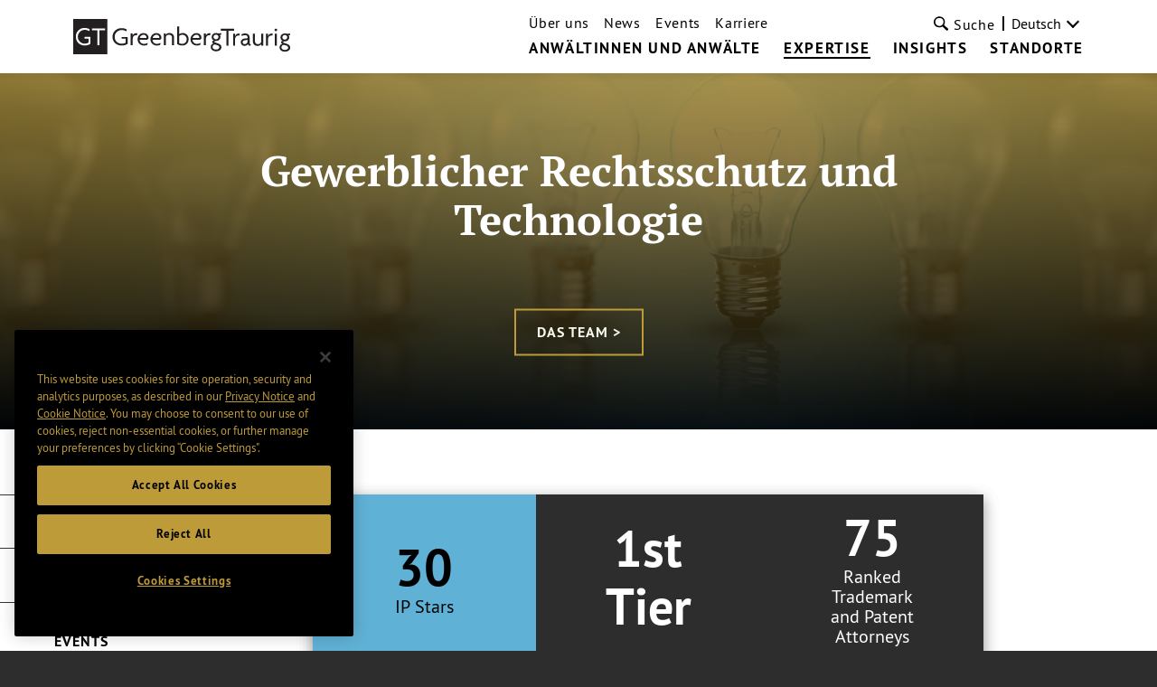

--- FILE ---
content_type: text/html; charset=utf-8
request_url: https://www.gtlaw.com/de/capabilities/intellectual-property--technology
body_size: 31370
content:



<!DOCTYPE html>

<html ng-app="gtlaw" lang="de">
<head>
    <meta name="viewport" content="width=device-width, initial-scale=1">
    <link rel="icon" href="/favicon.ico" type="image/x-icon" />

    

    <!-- OneTrust Cookies Consent Notice start -->
    <script type="text/javascript" src="https://cdn.cookielaw.org/consent/6c184864-bc96-4b09-ab95-50eb0455389b/OtAutoBlock.js" data-document-language="true"></script>
    <script src="https://cdn.cookielaw.org/scripttemplates/otSDKStub.js" type="text/javascript" charset="UTF-8" data-domain-script="6c184864-bc96-4b09-ab95-50eb0455389b"></script>
    <script type="text/javascript">
        function OptanonWrapper() { }
    </script>
    <!-- OneTrust Cookies Consent Notice end -->


        <!-- Google Tag Manager -->
        <script>
        (function(w,d,s,l,i){w[l]=w[l]||[];w[l].push({'gtm.start':
        new Date().getTime(),event:'gtm.js'});var f=d.getElementsByTagName(s)[0],
        j=d.createElement(s),dl=l!='dataLayer'?'&l='+l:'';j.async=true;j.src=
        'https://www.googletagmanager.com/gtm.js?id='+i+dl;f.parentNode.insertBefore(j,f);
        })(window,document,'script','dataLayer','GTM-KNL4KD5');</script>
        <!-- End Google Tag Manager -->

    <link rel="canonical" href="https://www.gtlaw.com/de/capabilities/intellectual-property--technology" />
    <link rel="alternate" href="https://www.gtlaw.com/en/capabilities/intellectual-property--technology" hreflang="en" />
    <link rel="alternate" href="https://www.gtlaw.com/ja/capabilities/intellectual-property--technology" hreflang="ja" />
    <link rel="alternate" href="https://www.gtlaw.com/pl/capabilities/intellectual-property--technology" hreflang="pl" />
    <link rel="alternate" href="https://www.gtlaw.com/it/capabilities/intellectual-property--technology" hreflang="it" />
    <link rel="alternate" href="https://www.gtlaw.com/de/capabilities/intellectual-property--technology" hreflang="de" />
    <link rel="alternate" href="https://www.gtlaw.com/zh/capabilities/intellectual-property--technology" hreflang="zh" />

    <title>Gewerblicher Rechtsschutz und Technologie  | Expertise | Greenberg Traurig LLP</title>
    <meta name="ik-alt-image" content="" />
<meta name="title" content="Gewerblicher Rechtsschutz und Technologie  | Expertise | Greenberg Traurig LLP" />
<meta name="description" content="Experten f&#252;r IP&amp; Technologie * Greenberg Traurig ber&#228;t zuGewerblichen Schutzrechten * GT bei Fragen zum geistigen Eigentum" />
<meta name="keywords" content="Greenberg Traurig, GT, Gewerblicher Rechtsschutz, Technologie, geistiges Eigentum, Urheberrecht, Patent, Markenrecht" />

<meta property="og:url" content="https://www.gtlaw.com/de/capabilities/intellectual-property--technology" />
<meta property="og:type" content="website" />
<meta property="og:title" content="Gewerblicher Rechtsschutz und Technologie  | Expertise | Greenberg Traurig LLP" />
<meta property="og:description" content="" />


<meta name="twitter:card" content="summary">
<meta name="twitter:site" content="@gt_law">
<meta name="twitter:title" content="Gewerblicher Rechtsschutz und Technologie  | Expertise | Greenberg Traurig LLP">
<meta name="twitter:dnt" content="on">
<meta name="twitter:description" content="">

    <meta name="twitter:image:src" content="https://www.gtlaw.com/de/-/media/images/social/gt-logo_200x200.jpg?rev=4e1db324efb8476384027b08af7b7005&amp;sc_lang=de&amp;hash=A57B4FB33ADDDD9D72107846C92CAC76">

<meta name="limitfilter" content="Expertise">
<meta name="oni_section" content="Expertise">
<meta name="oni_name">
<meta name="oni_name2">
<meta name="oni_name3">
<meta name="robots" content="INDEX, FOLLOW">

    <link href="/assets/main/site/css/site.v-75jl5ydnbiurjz3upkmha.css" rel="stylesheet">
    <link href="/assets/main/site/css/print.v-vrggcjns8qcdnsykc07avw.css" media="print" rel="stylesheet">
    <script src='https://www.google.com/recaptcha/api.js'></script>
</head>
<body>
        <!-- Google Tag Manager (noscript) -->
        <noscript>
            <iframe src="https://www.googletagmanager.com/ns.html?id=GTM-KNL4KD5" height="0" width="0" style="display:none;visibility:hidden"></iframe>
        </noscript>
        <!-- End Google Tag Manager (noscript) -->

    <!--stopindex-->
    <a tabindex="0" class="skip-main" href="#main-content">Skip to main content</a>
<nav class="site-nav white-background" ng-controller="Header" data-languages="[&quot;ar&quot;,&quot;de&quot;,&quot;en&quot;,&quot;en-GB&quot;,&quot;es&quot;,&quot;he&quot;,&quot;it&quot;,&quot;ja&quot;,&quot;ko&quot;,&quot;nl&quot;,&quot;pl&quot;,&quot;pt&quot;,&quot;zh&quot;]" id="site-nav--js">
    <a href="/de" class="site-logo">
        <img alt="home" class="site-nav__logo" src="/-/media/images/global-sitewide-images/logo.svg?rev=d07323a607914ace919ae5feec7c119b&amp;hash=59AF347B3177907F6747626218361229">
    </a>
    <input type="hidden" id="LogoBlack" value="/-/media/images/global-sitewide-images/logo.svg?rev=d07323a607914ace919ae5feec7c119b&amp;hash=59AF347B3177907F6747626218361229" />
    <input type="hidden" id="LogoWhite" value="/-/media/images/global-sitewide-images/logo_white.svg?rev=3ce6eb2889564453ba93e7fb611f7cad&amp;hash=30E486FAECD8ED3D3C294F0B6B93B346" />
    <div class="site-nav__nav-container">
        
        <ul class="site-nav__primary">
                        <li class="site-nav__primary-item">
                            <a class="site-nav__primary-link " href="/de/professionals">Anwältinnen und Anwälte</a>
                        </li>
                        <li class="site-nav__primary-item">
                            <a class="site-nav__primary-link is-active" href="/de/capabilities">Expertise</a>
                        </li>
                        <li class="site-nav__primary-item">
                            <a class="site-nav__primary-link " href="/de/insights">Insights</a>
                        </li>
                        <li class="site-nav__primary-item">
                            <a class="site-nav__primary-link " href="/de/locations">Standorte</a>
                        </li>
        </ul>
        <div class="site-nav__secondary">
            <ul class="site-nav__secondary-list">
                            <li class="site-nav__secondary-item">
                                <a class="site-nav__secondary-link " href="/de/our-firm">Über uns</a>
                            </li>
                            <li class="site-nav__secondary-item">
                                <a class="site-nav__secondary-link " href="/de/news">News</a>
                            </li>
                            <li class="site-nav__secondary-item">
                                <a class="site-nav__secondary-link " href="/de/events">Events</a>
                            </li>
                            <li class="site-nav__secondary-item">
                                <a class="site-nav__secondary-link " href="https://www.gtlaw.com/de/general/careers/berlin/karriere">Karriere</a>
                            </li>
            </ul>
                <button tabindex="0" class="site-nav__search-button" id="site-nav__search-button--js" type="button">
                    <div class="site-nav__search-submit-button-flex-container">
                        <span class="site-nav__search-submit-button-icon">
                            <svg aria-labelledby="loupe--368272" class="icon icon--loupe" role="img" alt="">
                                <title id="loupe--368272">search menu</title>
                                <use xlink:href="/-/media/images/system/icons.svg?rev=7208051fff604d3a89f4f496595d96e1&amp;hash=7B4C549A7836D816CAC00638FC7740BF#loupe"></use>
                            </svg>
                        </span>
                        <span class="site-nav__search-button-text">Suche</span>
                    </div>
                </button>
            <div tabindex="0" class="language-select">
                <div class="drop-down drop-down-language arrow-right">

                    <div class="current-selection">Deutsch</div>
                    <ul class="site-nav__language-toggle--js drop-down-options">
                            <li class="drop-down-option">
                                <a href="https://www.gtlaw.com/ar/capabilities/intellectual-property--technology">العربية</a>
                            </li>
                            <li class="drop-down-option">
                                <a href="https://www.gtlaw.com/en/capabilities/intellectual-property--technology">English</a>
                            </li>
                            <li class="drop-down-option">
                                <a href="https://www.gtlaw.com/en-gb/capabilities/intellectual-property--technology">English (United Kingdom)</a>
                            </li>
                            <li class="drop-down-option">
                                <a href="https://www.gtlaw.com/es/capabilities/intellectual-property--technology">espa&#241;ol</a>
                            </li>
                            <li class="drop-down-option">
                                <a href="https://www.gtlaw.com/he/capabilities/intellectual-property--technology">עברית</a>
                            </li>
                            <li class="drop-down-option">
                                <a href="https://www.gtlaw.com/it/capabilities/intellectual-property--technology">italiano</a>
                            </li>
                            <li class="drop-down-option">
                                <a href="https://www.gtlaw.com/ja/capabilities/intellectual-property--technology">日本語</a>
                            </li>
                            <li class="drop-down-option">
                                <a href="https://www.gtlaw.com/ko/capabilities/intellectual-property--technology">한국어</a>
                            </li>
                            <li class="drop-down-option">
                                <a href="https://www.gtlaw.com/nl/capabilities/intellectual-property--technology">Nederlands</a>
                            </li>
                            <li class="drop-down-option">
                                <a href="https://www.gtlaw.com/pl/capabilities/intellectual-property--technology">polski</a>
                            </li>
                            <li class="drop-down-option">
                                <a href="https://www.gtlaw.com/pt/capabilities/intellectual-property--technology">portugu&#234;s</a>
                            </li>
                            <li class="drop-down-option">
                                <a href="https://www.gtlaw.com/zh/capabilities/intellectual-property--technology">中文</a>
                            </li>
                    </ul>
                </div>
            </div>
        </div>
        <form class="site-nav__search-form" id="headerSearch" action="/sitesearch" ng-controller="SiteSearchHeader">
            <div class="site-nav__search-field-container">
                <label class="site-nav__search-field-label">
                    <span class="site-nav__search-field-label-text"></span>
                    <input class="site-nav__search-field" id="site-nav__search-field--js" ng-model="keyword" ng-change="typeAheadKeyup()" type="text" name="keyword">
                </label>
                <button class="site-nav__search-submit-button" type="submit">
                    <span class="site-nav__search-submit-button-icon">
                        <svg aria-labelledby="loupe--241101" class="icon icon--loupe" role="img" alt="">
                            <title id="loupe--241101">submit search</title>
                            <use xmlns:xlink="http://www.w3.org/1999/xlink" xlink:href="/-/media/images/system/icons.svg?rev=7208051fff604d3a89f4f496595d96e1&amp;hash=7B4C549A7836D816CAC00638FC7740BF#loupe"></use>
                        </svg>
                    </span>
                </button>
            </div>
            <div class="type-ahead-container" ng-show="typeAheadResults.length > 0">
                <ul>
                    <li class="type-ahead" ng-repeat="typeahead in typeAheadResults"><a class="title lazy-show lazy-show--from-bottom ng-lazyshow" ng-click="setKeywordHeader(typeahead)">{{typeahead}}</a></li>
                </ul>
            </div>
        </form>
    </div>
    <button aria-label="search menu and mobile navigation" class="site-nav__search-overlay-button" id="site-nav__search-overlay-button--js" type="button">
        <div class="site-nav__search-overlay-icon"></div>
    </button>
</nav>
    <!--startindex-->
    <div id="main-content">
        <!--stopindex-->
<header class="interior-hero">
    <figure class="interior-hero__background-image-container interior-hero__background-image-container--overlay" style="background-image:url('/-/media/images/capabilities/iptechnologyhero.jpg?rev=804d2d10f67f4b94a7a34d62ef7a5602&amp;sc_lang=de&amp;hash=61E308AD108FE8B50D514E1C23996C4A')"></figure>
    <div class="hero-container">
        <h1 class="capabilities-detail-header heading capabilities-detail-header--white">Gewerblicher Rechtsschutz und Technologie </h1>
        <a href="/de/professionals?services=e9daf62b-974d-49e8-bca3-27df9df74c97" class="btn-link btn-link__gold btn-link btn-link__gold--white">Das Team ></a>
    </div>
</header>
<!--startindex-->
<main class="page-capabilities-detail">
    <div class="panel">
        <div class="content-wrapper-right">
<div class="interior-infographic">
    <div class="infographic-content infographic-content--js lazy-show lazy-show--from-bottom lazy-show--js">
        <div class="infographic-content">
                    <button tabindex="0" class="trigger trigger--js active" data-index="0">
                        <div class="trigger-content">
                            <span class="info">30</span>
                            <span class="tagline">IP Stars</span>
                        </div>
                    </button>
                    <div class="infographic-text">
                        <div class="text-container infographic-text--js active" data-index="0">
                            30 attorneys from Greenberg Traurig's Intellectual Property &amp; Technology Practice were featured in the June 2025 issue of&nbsp;<em>Managing Intellectual Property Magazine&nbsp;</em>as &lsquo;IP Stars,&rsquo; in addition to the firm being recognized for Copyright &amp; Related Rights, Life Sciences IP, Trademark (Contentious), and Trademark Prosecution. &ldquo;IP Stars&rdquo; covers over 80 countries and is based on extensive research among IP practitioners.
                        </div>
                    </div>
                    <button tabindex="0" class="trigger trigger--js" data-index="1">
                        <div class="trigger-content">
                            <span class="info">1st Tier</span>
                            <span class="tagline"></span>
                        </div>
                    </button>
                    <div class="infographic-text">
                        <div class="text-container infographic-text--js" data-index="1">
                            <p>Greenberg Traurig has&nbsp;received a first-tier ranking&nbsp;in each of the IP Litigation, Patent Law and Litigation, Copyright Law, Trademark Law, Technology Law and Information Technology Law categories in the&nbsp;<em>U.S. News &ndash; Best Lawyers</em> &ldquo;Best Law Firms&rdquo; report every year since 2014, including 2026.&nbsp;In the 2024 report, Greenberg Traurig was named Law Firm of the Year for Information Technology Law.&nbsp; In addition, in the 2020 and 2022 reports, Greenberg Traurig was named Law Firm of the Year for Trademark Law. Only one firm is named Law Firm of the Year for selected nationally ranked practice areas.</p>
                        </div>
                    </div>
                    <button tabindex="0" class="trigger trigger--js" data-index="2">
                        <div class="trigger-content">
                            <span class="info">75</span>
                            <span class="tagline">Ranked Trademark and Patent Attorneys</span>
                        </div>
                    </button>
                    <div class="infographic-text">
                        <div class="text-container infographic-text--js" data-index="2">
                            <p>Greenberg Traurig is proud to have had 28 attorneys recognized by the 2025 edition of&nbsp;<em>World Trademark Review (WTR) 1000 &ndash; The World&rsquo;s Leading Trademark Professionals,&nbsp;</em>as well as 47 attorneys and 9 regions recognized by the 2025 edition&nbsp;of&nbsp;<em>Intellectual Asset Management&rsquo;s (IAM) Patent 1000 &ndash; The World&rsquo;s Leading Patent Professionals&nbsp;</em>for our patent litigation, prosecution, and transaction capabilities.</p>
                        </div>
                    </div>

        </div>
        <button class="interior-infographic-tab-control interior-infographic-tab-control-pause" id="infoPause" aria-label="Pause Tabs Autoplay">
            <img src="/-/media/images/home-images/pause-black.svg" alt="Pause Tabs Autoplay">
        </button>
        <button class="interior-infographic-tab-control interior-infographic-tab-control-play" id="infoPlay" aria-label="Play Tabs Autoplay">
            <img src="/-/media/images/home-images/play-black.svg" alt="Play Tabs Autoplay">
        </button>
    </div>
</div>                            <section aria-labelledby="AreaOfFocusHeading" class="section--js" data-index="0">
                    <!--stopindex-->
                    <h2 id="AreaOfFocusHeading" class="section-header" data-navigation-label="Schwerpunkte">Schwerpunkte</h2>
                    <!--startindex-->
                    <div class="related-capabilities lazy-show lazy-show--from-bottom lazy-show--js">
                        <ul class="capabilities-list lazy-show lazy-show--from-bottom lazy-show--js">
                                        <li class="capability-item"><a class="capability-link" href="/de/capabilities/intellectual-property--technology/anti-counterfeiting">Anti-Counterfeiting</a></li>
                                            <li class="capability-item"><a class="capability-link" href="/de/capabilities/innovation-artificial-intelligence">Innovation und künstliche Intelligenz</a></li>
                                        <li class="capability-item"><a class="capability-link" href="/de/capabilities/intellectual-property--technology/copyright">Copyright Registration & Licensing </a></li>
                                            <li class="capability-item"><a class="capability-link" href="/de/capabilities/digital-infrastructure">Digitale Infrastruktur</a></li>
                                            <li class="capability-item"><a class="capability-link" href="/de/capabilities/litigation/intellectual-property-litigation">Urheberrechtsstreitigkeiten und Gewerblicher Rechtsschutz</a></li>
                                        <li class="capability-item"><a class="capability-link" href="/de/capabilities/intellectual-property--technology/international-trade-commissions-section-337-litiga">International Trade Commission's Section 337 Litigation</a></li>
                                        <li class="capability-item"><a class="capability-link" href="/de/capabilities/intellectual-property--technology/internet-domain-name-ecommerce-social-media">Internet, Domain Name, E-Commerce & Social Media</a></li>
                                        <li class="capability-item"><a class="capability-link" href="/de/capabilities/intellectual-property--technology/it-and-business-process-outsourcing">IT- und Geschäftsprozess-Outsourcing</a></li>
                                        <li class="capability-item"><a class="capability-link" href="/de/capabilities/intellectual-property--technology/patents-and-innovation-strategies">Patents and Innovation Strategies</a></li>
                                        <li class="capability-item"><a class="capability-link" href="/de/capabilities/intellectual-property--technology/technology-transactions">Technologietransaktionen</a></li>
                                        <li class="capability-item"><a class="capability-link" href="/de/capabilities/intellectual-property--technology/trade-secrets">Trade Secrets</a></li>
                                        <li class="capability-item"><a class="capability-link" href="/de/capabilities/intellectual-property--technology/trademark-and-brand-management">Trademark & Brand Management</a></li>
                                            <li class="capability-item"><a class="capability-link" href="/de/capabilities/gaming/video-games-and-esports">Video Games & Esports</a></li>
                        </ul>
                    </div>
                </section>

                <section aria-labelledby="CapabilitiesExperienceHeading" class="section-rich-text section--js lazy-show lazy-show--from-right lazy-show--js" data-index="0">
                    <!--stopindex-->
                    <h2 id="CapabilitiesExperienceHeading" class="section-header" style="display:none;">Expertise</h2>
                    <!--startindex-->
                    <input type="hidden" id="ReadMoreLabel" value="Mehr +" />
<input type="hidden" id="ReadLessLabel" value="Weniger -" />

    <div class="rich-text"><h1>Greenberg Traurig &ndash; bei Fragen zu IP, Urheberrecht, und (digitalen) Technologien</h1>
<h2>&Uuml;ber 200 Anw&auml;lte unterst&uuml;tzen Sie in der Praxisgruppe IP und Technologie</h2>
<h3><strong>Schwerpunkte im Bereich</strong> Gewerblicher Rechtsschutz und Technologie</h3>
<p>&bull;	Verwertung und Lizensierung von geistigem Eigentum
<br />
&bull;	Domainportfolio-Management, internet- und mobilfunkbezogene Websitethemen
<br />
&bull;	Urheberrechtsstreitigkeiten und Gewerblicher Rechtsschutz
<br />
&bull;	Lizensierung und Transaktionen mit Technologie
<br />
&bull;	IT und Business Process Outsourcing
</p>
<p><strong>&Uuml;ber 200 Anw&auml;lte und Spezialisten </strong>in Greenberg Traurigs Praxisgruppe IP und Technologie betreuen Mandanten an den wichtigsten Wirtschaftsstandorten auf der ganzen Welt. Wir beraten zu allen Aspekten des gewerblichen Rechtsschutzes, einschlie&szlig;lich Rechtsstreitigkeiten um Urheberrechte, Marken, Patente, Gesch&auml;ftsgeheimnisse und Pers&ouml;nlichkeitsrechte, Markeneintragung, Lizensierung, und Domainmanagement. Des Weiteren beraten wir auch zu allen Fragen rund um <strong>Datenschutz und -sicherheit sowie Technologie-Lizensierungen.</strong> In den USA, Gro&szlig;britannien und anderen Jurisdiktionen vertritt GT Mandanten gegen Sammelklagen zu Verletzungen von Datenschutz- und Datensicherheitspflichten sowie Verbraucherschutz- und Wettbewerbspflichten.</p>
<h3>Experten des Gewerblichen Rechtsschutzes</h3>
<p>Wir beraten unsere Mandanten zu Rechtsfragen im Bereich Social Media, mobile Technologien, Cloud Computing und neue Technologien. Unsere Prozessteams betreuen regelm&auml;&szlig;ig komplexe Verfahren im Bereich Urheberrecht, Markenrecht und KnowHow-Schutz. Ebenso betreuen die Anw&auml;lte von GT komplexe Transaktionen und unterst&uuml;tzen Mandanten bei der Strukturierung neuer Gesch&auml;ftsmodelle sowie zum Schutz neuer Technologien und Risikominimierung. Gemeinsam mit unseren ausl&auml;ndischen B&uuml;ros und den nicht-juristischen Spezialisten in den USA bieten wir unseren Mandanten eine <strong>integrative strategische Beratung </strong>in nahezu allen Bereichen des gewerblichen Rechtsschutzes und der Technologiesektoren. Unser globales Netzwerk bietet unseren Mandanten kreative und zukunftsorientierte Rechtsdienstleistungen, die auf die kontinuierliche Optimierung ihrer Gesch&auml;ftst&auml;tigkeiten ausgerichtet sind.</p></div>



                                    </section>
        </div>
    </div>
        <div class="panel">
            <div class="content-wrapper-right">
                <div class="section--js" data-index="2">
    <div class="related-content news-insights-and-events" 
         ng-controller="NewsInsightsAndEvents" ng-cloak 
         data-related-id="e9daf62b-974d-49e8-bca3-27df9df74c97" 
         data-page-type="Services" 
         data-language="de" 
         ng-init="setValues({&quot;Featured&quot;:[{&quot;EntityId&quot;:&quot;a60adc6b-7f17-44ae-aa0e-e136e07057ff&quot;,&quot;EntityTitle&quot;:&quot;Greenberg Traurig Named a Leading Trademark Firm in WTR 1000 2026 Edition&quot;,&quot;Url&quot;:&quot;/de/news/2026/01/press-releases/greenberg-traurig-named-a-leading-trademark-firm-in-wtr-1000-2026-edition&quot;,&quot;Target&quot;:&quot;_self&quot;,&quot;Image&quot;:null,&quot;Level&quot;:null,&quot;Phone&quot;:null,&quot;Email&quot;:null,&quot;EmailDisclaimer&quot;:null,&quot;EmailLink&quot;:null,&quot;Type&quot;:&quot;Press Release&quot;,&quot;Locations&quot;:null,&quot;Services&quot;:null,&quot;Date&quot;:&quot;January 30, 2026&quot;,&quot;Abstract&quot;:null,&quot;ReadTime&quot;:&quot;1 min read&quot;,&quot;Source&quot;:&quot;&quot;,&quot;ButtonLabel&quot;:null,&quot;Title&quot;:null,&quot;StartDate&quot;:null,&quot;IkDate&quot;:&quot;01.30.2026&quot;,&quot;SortDate&quot;:&quot;2026-01-30T00:00:00&quot;,&quot;EventPresentationName&quot;:null},{&quot;EntityId&quot;:&quot;6e544f61-78ba-463f-8554-99aa2a557dac&quot;,&quot;EntityTitle&quot;:&quot;Is It Ever Okay for AI Providers to Train on Your Company’s Data? Yes!&quot;,&quot;Url&quot;:&quot;/de/insights/2026/01/published-articles/is-it-ever-okay-for-ai-providers-to-train-on-your-companys-data-yes&quot;,&quot;Target&quot;:&quot;_self&quot;,&quot;Image&quot;:null,&quot;Level&quot;:null,&quot;Phone&quot;:null,&quot;Email&quot;:null,&quot;EmailDisclaimer&quot;:null,&quot;EmailLink&quot;:null,&quot;Type&quot;:&quot;Ver&#246;ffentlichte Artikel&quot;,&quot;Locations&quot;:null,&quot;Services&quot;:null,&quot;Date&quot;:&quot;January 26, 2026&quot;,&quot;Abstract&quot;:null,&quot;ReadTime&quot;:&quot;4 min read&quot;,&quot;Source&quot;:&quot;Lawyers Weekly&quot;,&quot;ButtonLabel&quot;:null,&quot;Title&quot;:null,&quot;StartDate&quot;:null,&quot;IkDate&quot;:&quot;01.26.2026&quot;,&quot;SortDate&quot;:&quot;2026-01-26T00:00:00&quot;,&quot;EventPresentationName&quot;:null},{&quot;EntityId&quot;:&quot;3a42ed0e-1c55-414f-b751-f317a1fa9889&quot;,&quot;EntityTitle&quot;:&quot;Patents vs. Trade Secrets in the Age of AI Robotics&quot;,&quot;Url&quot;:&quot;/de/insights/2026/01/published-articles/patents-vs-trade-secrets-in-the-age-of-ai-robotics&quot;,&quot;Target&quot;:&quot;_self&quot;,&quot;Image&quot;:null,&quot;Level&quot;:null,&quot;Phone&quot;:null,&quot;Email&quot;:null,&quot;EmailDisclaimer&quot;:null,&quot;EmailLink&quot;:null,&quot;Type&quot;:&quot;Ver&#246;ffentlichte Artikel&quot;,&quot;Locations&quot;:null,&quot;Services&quot;:null,&quot;Date&quot;:&quot;January 14, 2026&quot;,&quot;Abstract&quot;:null,&quot;ReadTime&quot;:&quot;Less than a minute&quot;,&quot;Source&quot;:&quot;The Robot Report&quot;,&quot;ButtonLabel&quot;:null,&quot;Title&quot;:null,&quot;StartDate&quot;:null,&quot;IkDate&quot;:&quot;01.14.2026&quot;,&quot;SortDate&quot;:&quot;2026-01-14T00:00:00&quot;,&quot;EventPresentationName&quot;:null},{&quot;EntityId&quot;:&quot;f575b5fe-b3f7-4dbb-9d04-fa69cfff9e1d&quot;,&quot;EntityTitle&quot;:&quot;The Tech Antitrust Conference&quot;,&quot;Url&quot;:&quot;/de/events/2026/01/the-tech-antitrust-conference&quot;,&quot;Target&quot;:&quot;_self&quot;,&quot;Image&quot;:&quot;&quot;,&quot;Level&quot;:null,&quot;Phone&quot;:null,&quot;Email&quot;:null,&quot;EmailDisclaimer&quot;:null,&quot;EmailLink&quot;:null,&quot;Type&quot;:&quot;Event&quot;,&quot;Locations&quot;:null,&quot;Services&quot;:null,&quot;Date&quot;:&quot;16 January 2026&quot;,&quot;Abstract&quot;:null,&quot;ReadTime&quot;:&quot;&quot;,&quot;Source&quot;:&quot;Palo Alto, United States&quot;,&quot;ButtonLabel&quot;:&quot;&quot;,&quot;Title&quot;:null,&quot;StartDate&quot;:&quot;1/16/2026 8:00:00 AM&quot;,&quot;IkDate&quot;:&quot;01.16.2026&quot;,&quot;SortDate&quot;:&quot;2026-01-16T08:00:00&quot;,&quot;EventPresentationName&quot;:null},{&quot;EntityId&quot;:&quot;378e1c95-a04c-46b4-9c8b-e0285a1521bd&quot;,&quot;EntityTitle&quot;:&quot;Reverse Engineering in the Age of AI: Are Your Trade Secrets Still Safe?&quot;,&quot;Url&quot;:&quot;/de/insights/2025/12/published-articles/reverse-engineering-in-the-age-of-ai-are-your-trade-secrets-still-safe&quot;,&quot;Target&quot;:&quot;_self&quot;,&quot;Image&quot;:null,&quot;Level&quot;:null,&quot;Phone&quot;:null,&quot;Email&quot;:null,&quot;EmailDisclaimer&quot;:null,&quot;EmailLink&quot;:null,&quot;Type&quot;:&quot;Ver&#246;ffentlichte Artikel&quot;,&quot;Locations&quot;:null,&quot;Services&quot;:null,&quot;Date&quot;:&quot;December 08, 2025&quot;,&quot;Abstract&quot;:null,&quot;ReadTime&quot;:&quot;4 min read&quot;,&quot;Source&quot;:&quot;Lawyers Weekly&quot;,&quot;ButtonLabel&quot;:null,&quot;Title&quot;:null,&quot;StartDate&quot;:null,&quot;IkDate&quot;:&quot;12.08.2025&quot;,&quot;SortDate&quot;:&quot;2025-12-08T00:00:00&quot;,&quot;EventPresentationName&quot;:null},{&quot;EntityId&quot;:&quot;02b3c5a2-b88c-415e-96e9-58d274bfe824&quot;,&quot;EntityTitle&quot;:&quot;Patent Litigation Trends in MedTech Webinar&quot;,&quot;Url&quot;:&quot;/de/events/2025/12/patent-litigation-trends-in-medtech-webinar&quot;,&quot;Target&quot;:&quot;_self&quot;,&quot;Image&quot;:&quot;&quot;,&quot;Level&quot;:null,&quot;Phone&quot;:null,&quot;Email&quot;:null,&quot;EmailDisclaimer&quot;:null,&quot;EmailLink&quot;:null,&quot;Type&quot;:&quot;Event&quot;,&quot;Locations&quot;:null,&quot;Services&quot;:null,&quot;Date&quot;:&quot;December 04, 2025, 12:00 PM - 1:00 PM&quot;,&quot;Abstract&quot;:null,&quot;ReadTime&quot;:&quot;&quot;,&quot;Source&quot;:&quot;&quot;,&quot;ButtonLabel&quot;:&quot;&quot;,&quot;Title&quot;:null,&quot;StartDate&quot;:&quot;12/4/2025 12:00:00 PM&quot;,&quot;IkDate&quot;:&quot;12.04.2025&quot;,&quot;SortDate&quot;:&quot;2025-12-04T12:00:00&quot;,&quot;EventPresentationName&quot;:null},{&quot;EntityId&quot;:&quot;ea46ac81-e4fe-4b46-8836-4d4a49f6e7ae&quot;,&quot;EntityTitle&quot;:&quot;Greenberg Traurig Attorneys Present, &#39;Protecting Innovation in Robotics: IP Strategies that Work,&#39; at RoboBusiness&quot;,&quot;Url&quot;:&quot;/de/news/2025/10/press-releases/greenberg-traurig-attorneys-present-protecting-innovation-in-robotics-ip-strategies-that-work-at-robobusiness&quot;,&quot;Target&quot;:&quot;_self&quot;,&quot;Image&quot;:null,&quot;Level&quot;:null,&quot;Phone&quot;:null,&quot;Email&quot;:null,&quot;EmailDisclaimer&quot;:null,&quot;EmailLink&quot;:null,&quot;Type&quot;:&quot;Press Release&quot;,&quot;Locations&quot;:null,&quot;Services&quot;:null,&quot;Date&quot;:&quot;October 21, 2025&quot;,&quot;Abstract&quot;:null,&quot;ReadTime&quot;:&quot;2 min read&quot;,&quot;Source&quot;:&quot;&quot;,&quot;ButtonLabel&quot;:null,&quot;Title&quot;:null,&quot;StartDate&quot;:null,&quot;IkDate&quot;:&quot;10.21.2025&quot;,&quot;SortDate&quot;:&quot;2025-10-21T00:00:00&quot;,&quot;EventPresentationName&quot;:null},{&quot;EntityId&quot;:&quot;ef12196e-8556-4d10-8524-b7a612c81965&quot;,&quot;EntityTitle&quot;:&quot;Greenberg Traurig Sponsors ABA ‘What’s Next?!?! The Future of Entertainment, Sports, and IP Law’ Conference&quot;,&quot;Url&quot;:&quot;/de/news/2025/10/press-releases/greenberg-traurig-sponsors-aba-whats-next-the-future-of-entertainment-sports-and-ip-law-conference&quot;,&quot;Target&quot;:&quot;_self&quot;,&quot;Image&quot;:null,&quot;Level&quot;:null,&quot;Phone&quot;:null,&quot;Email&quot;:null,&quot;EmailDisclaimer&quot;:null,&quot;EmailLink&quot;:null,&quot;Type&quot;:&quot;Press Release&quot;,&quot;Locations&quot;:null,&quot;Services&quot;:null,&quot;Date&quot;:&quot;October 17, 2025&quot;,&quot;Abstract&quot;:null,&quot;ReadTime&quot;:&quot;1 min read&quot;,&quot;Source&quot;:&quot;&quot;,&quot;ButtonLabel&quot;:null,&quot;Title&quot;:null,&quot;StartDate&quot;:null,&quot;IkDate&quot;:&quot;10.17.2025&quot;,&quot;SortDate&quot;:&quot;2025-10-17T00:00:00&quot;,&quot;EventPresentationName&quot;:null},{&quot;EntityId&quot;:&quot;24b6180d-0653-4934-8427-60661a891def&quot;,&quot;EntityTitle&quot;:&quot;20 Greenberg Traurig Attorneys Recognized in 2025 LMG Life Sciences Guide&quot;,&quot;Url&quot;:&quot;/de/news/2025/10/press-releases/20-greenberg-traurig-attorneys-recognized-in-2025-lmg-life-sciences-guide&quot;,&quot;Target&quot;:&quot;_self&quot;,&quot;Image&quot;:null,&quot;Level&quot;:null,&quot;Phone&quot;:null,&quot;Email&quot;:null,&quot;EmailDisclaimer&quot;:null,&quot;EmailLink&quot;:null,&quot;Type&quot;:&quot;Press Release&quot;,&quot;Locations&quot;:null,&quot;Services&quot;:null,&quot;Date&quot;:&quot;October 09, 2025&quot;,&quot;Abstract&quot;:null,&quot;ReadTime&quot;:&quot;1 min read&quot;,&quot;Source&quot;:&quot;&quot;,&quot;ButtonLabel&quot;:null,&quot;Title&quot;:null,&quot;StartDate&quot;:null,&quot;IkDate&quot;:&quot;10.09.2025&quot;,&quot;SortDate&quot;:&quot;2025-10-09T00:00:00&quot;,&quot;EventPresentationName&quot;:null},{&quot;EntityId&quot;:&quot;79ff98c4-4fd6-40df-9ee5-9e15da4228ae&quot;,&quot;EntityTitle&quot;:&quot;How Robotics Startups Can Avoid Costly IP Mistakes&quot;,&quot;Url&quot;:&quot;/de/insights/2025/9/published-articles/how-robotics-startups-can-avoid-costly-ip-mistakes&quot;,&quot;Target&quot;:&quot;_self&quot;,&quot;Image&quot;:null,&quot;Level&quot;:null,&quot;Phone&quot;:null,&quot;Email&quot;:null,&quot;EmailDisclaimer&quot;:null,&quot;EmailLink&quot;:null,&quot;Type&quot;:&quot;Ver&#246;ffentlichte Artikel&quot;,&quot;Locations&quot;:null,&quot;Services&quot;:null,&quot;Date&quot;:&quot;September 25, 2025&quot;,&quot;Abstract&quot;:null,&quot;ReadTime&quot;:&quot;Less than a minute&quot;,&quot;Source&quot;:&quot;The Robot Report&quot;,&quot;ButtonLabel&quot;:null,&quot;Title&quot;:null,&quot;StartDate&quot;:null,&quot;IkDate&quot;:&quot;09.25.2025&quot;,&quot;SortDate&quot;:&quot;2025-09-25T00:00:00&quot;,&quot;EventPresentationName&quot;:null},{&quot;EntityId&quot;:&quot;a8194208-ccaa-4657-9136-ed72a7cd5cab&quot;,&quot;EntityTitle&quot;:&quot;Paperless Lab Academy Conference&quot;,&quot;Url&quot;:&quot;/de/events/2025/10/paperless-lab-academy-conference&quot;,&quot;Target&quot;:&quot;_self&quot;,&quot;Image&quot;:&quot;&quot;,&quot;Level&quot;:null,&quot;Phone&quot;:null,&quot;Email&quot;:null,&quot;EmailDisclaimer&quot;:null,&quot;EmailLink&quot;:null,&quot;Type&quot;:&quot;Event&quot;,&quot;Locations&quot;:null,&quot;Services&quot;:null,&quot;Date&quot;:&quot;5 October 2025 - 7 October 2025&quot;,&quot;Abstract&quot;:null,&quot;ReadTime&quot;:&quot;&quot;,&quot;Source&quot;:&quot;&quot;,&quot;ButtonLabel&quot;:&quot;&quot;,&quot;Title&quot;:null,&quot;StartDate&quot;:&quot;10/5/2025 8:30:00 AM&quot;,&quot;IkDate&quot;:&quot;10.05.2025&quot;,&quot;SortDate&quot;:&quot;2025-10-05T08:30:00&quot;,&quot;EventPresentationName&quot;:null},{&quot;EntityId&quot;:&quot;be91dacd-5c25-4c29-95d0-1690ad941a7d&quot;,&quot;EntityTitle&quot;:&quot;Boston AI Week Panel &amp; Networking Reception: AI Trends Shaping Innovation, Enterprise, and Investment&quot;,&quot;Url&quot;:&quot;/de/events/2025/09/boston-ai-week-panel--networking-reception&quot;,&quot;Target&quot;:&quot;_self&quot;,&quot;Image&quot;:&quot;&quot;,&quot;Level&quot;:null,&quot;Phone&quot;:null,&quot;Email&quot;:null,&quot;EmailDisclaimer&quot;:null,&quot;EmailLink&quot;:null,&quot;Type&quot;:&quot;Event&quot;,&quot;Locations&quot;:null,&quot;Services&quot;:null,&quot;Date&quot;:&quot;30 September 2025&quot;,&quot;Abstract&quot;:null,&quot;ReadTime&quot;:&quot;&quot;,&quot;Source&quot;:&quot;Boston&quot;,&quot;ButtonLabel&quot;:&quot;&quot;,&quot;Title&quot;:null,&quot;StartDate&quot;:&quot;9/30/2025 6:00:00 PM&quot;,&quot;IkDate&quot;:&quot;09.30.2025&quot;,&quot;SortDate&quot;:&quot;2025-09-30T18:00:00&quot;,&quot;EventPresentationName&quot;:null},{&quot;EntityId&quot;:&quot;70d6ec0b-0a64-4cbc-9260-d4c184587ae6&quot;,&quot;EntityTitle&quot;:&quot;Greenberg Traurig Adds Danielle Abramson, Ph.D., to Boston Office&quot;,&quot;Url&quot;:&quot;/de/news/2025/09/press-releases/greenberg-traurig-adds-danielle-abramson-phd-to-boston-office&quot;,&quot;Target&quot;:&quot;_self&quot;,&quot;Image&quot;:null,&quot;Level&quot;:null,&quot;Phone&quot;:null,&quot;Email&quot;:null,&quot;EmailDisclaimer&quot;:null,&quot;EmailLink&quot;:null,&quot;Type&quot;:&quot;Press Release&quot;,&quot;Locations&quot;:null,&quot;Services&quot;:null,&quot;Date&quot;:&quot;September 16, 2025&quot;,&quot;Abstract&quot;:null,&quot;ReadTime&quot;:&quot;1 min read&quot;,&quot;Source&quot;:&quot;&quot;,&quot;ButtonLabel&quot;:null,&quot;Title&quot;:null,&quot;StartDate&quot;:null,&quot;IkDate&quot;:&quot;09.16.2025&quot;,&quot;SortDate&quot;:&quot;2025-09-16T00:00:00&quot;,&quot;EventPresentationName&quot;:null},{&quot;EntityId&quot;:&quot;7d6caf4c-11a2-415b-adc7-7e74213bfbab&quot;,&quot;EntityTitle&quot;:&quot;Building Without Borders: A Fireside Chat with Nitin Pachisia, Founding Partner at Unshackled Ventures&quot;,&quot;Url&quot;:&quot;/de/events/2025/08/building-without-borders-a-fireside-chat-with-nitin-pachisia-founding-partner-at-unshackled-ventures&quot;,&quot;Target&quot;:&quot;_self&quot;,&quot;Image&quot;:&quot;&quot;,&quot;Level&quot;:null,&quot;Phone&quot;:null,&quot;Email&quot;:null,&quot;EmailDisclaimer&quot;:null,&quot;EmailLink&quot;:null,&quot;Type&quot;:&quot;Event&quot;,&quot;Locations&quot;:null,&quot;Services&quot;:null,&quot;Date&quot;:&quot;6 August 2025&quot;,&quot;Abstract&quot;:null,&quot;ReadTime&quot;:&quot;&quot;,&quot;Source&quot;:&quot;&quot;,&quot;ButtonLabel&quot;:&quot;&quot;,&quot;Title&quot;:null,&quot;StartDate&quot;:&quot;8/6/2025 4:30:00 PM&quot;,&quot;IkDate&quot;:&quot;08.06.2025&quot;,&quot;SortDate&quot;:&quot;2025-08-06T16:30:00&quot;,&quot;EventPresentationName&quot;:null},{&quot;EntityId&quot;:&quot;9f95a59e-ea72-4df2-a49d-ad9c04fb3441&quot;,&quot;EntityTitle&quot;:&quot;Why IP and Product Diligence is Especially Critical in the Medical Device Industry&quot;,&quot;Url&quot;:&quot;/de/insights/2025/7/published-articles/why-ip-and-product-diligence-is-especially-critical-in-the-medical-device-industry&quot;,&quot;Target&quot;:&quot;_self&quot;,&quot;Image&quot;:null,&quot;Level&quot;:null,&quot;Phone&quot;:null,&quot;Email&quot;:null,&quot;EmailDisclaimer&quot;:null,&quot;EmailLink&quot;:null,&quot;Type&quot;:&quot;Ver&#246;ffentlichte Artikel&quot;,&quot;Locations&quot;:null,&quot;Services&quot;:null,&quot;Date&quot;:&quot;July 28, 2025&quot;,&quot;Abstract&quot;:null,&quot;ReadTime&quot;:&quot;Less than a minute&quot;,&quot;Source&quot;:&quot;Medical Design &amp; Outsourcing&quot;,&quot;ButtonLabel&quot;:null,&quot;Title&quot;:null,&quot;StartDate&quot;:null,&quot;IkDate&quot;:&quot;07.28.2025&quot;,&quot;SortDate&quot;:&quot;2025-07-28T00:00:00&quot;,&quot;EventPresentationName&quot;:null},{&quot;EntityId&quot;:&quot;0da91d27-34f7-471d-ad2b-aad042e2d1dd&quot;,&quot;EntityTitle&quot;:&quot;Rocket Maker iRocket to Go Public via $400M SPAC Merger&quot;,&quot;Url&quot;:&quot;/de/news/2025/07/media-coverage/rocket-maker-irocket-to-go-public-via-400m-spac-merger&quot;,&quot;Target&quot;:&quot;_self&quot;,&quot;Image&quot;:null,&quot;Level&quot;:null,&quot;Phone&quot;:null,&quot;Email&quot;:null,&quot;EmailDisclaimer&quot;:null,&quot;EmailLink&quot;:null,&quot;Type&quot;:&quot;Media Coverage&quot;,&quot;Locations&quot;:null,&quot;Services&quot;:null,&quot;Date&quot;:&quot;July 23, 2025&quot;,&quot;Abstract&quot;:null,&quot;ReadTime&quot;:&quot;Less than a minute&quot;,&quot;Source&quot;:&quot;Law360&quot;,&quot;ButtonLabel&quot;:null,&quot;Title&quot;:null,&quot;StartDate&quot;:null,&quot;IkDate&quot;:&quot;07.23.2025&quot;,&quot;SortDate&quot;:&quot;2025-07-23T00:00:00&quot;,&quot;EventPresentationName&quot;:null},{&quot;EntityId&quot;:&quot;8066d793-6ce9-4323-8c0e-91df0a5a7f59&quot;,&quot;EntityTitle&quot;:&quot;Breakthrough Summit: Prepare 4 VC Graduation &amp; Showcase&quot;,&quot;Url&quot;:&quot;/de/events/2025/07/breakthrough-summit-prepare-4-vc-graduation--showcase&quot;,&quot;Target&quot;:&quot;_self&quot;,&quot;Image&quot;:&quot;&quot;,&quot;Level&quot;:null,&quot;Phone&quot;:null,&quot;Email&quot;:null,&quot;EmailDisclaimer&quot;:null,&quot;EmailLink&quot;:null,&quot;Type&quot;:&quot;Event&quot;,&quot;Locations&quot;:null,&quot;Services&quot;:null,&quot;Date&quot;:&quot;16 July 2025&quot;,&quot;Abstract&quot;:null,&quot;ReadTime&quot;:&quot;&quot;,&quot;Source&quot;:&quot;Boston&quot;,&quot;ButtonLabel&quot;:&quot;&quot;,&quot;Title&quot;:null,&quot;StartDate&quot;:&quot;7/16/2025 11:00:00 AM&quot;,&quot;IkDate&quot;:&quot;07.16.2025&quot;,&quot;SortDate&quot;:&quot;2025-07-16T11:00:00&quot;,&quot;EventPresentationName&quot;:null},{&quot;EntityId&quot;:&quot;4d1da1ef-5ddc-4aff-a927-afe6671b5cd9&quot;,&quot;EntityTitle&quot;:&quot;Greenberg Traurig Hosts Multiple Events for BIO International Convention in Boston&quot;,&quot;Url&quot;:&quot;/de/news/2025/06/press-releases/greenberg-traurig-hosts-multiple-events-for-bio-international-convention-in-boston&quot;,&quot;Target&quot;:&quot;_self&quot;,&quot;Image&quot;:null,&quot;Level&quot;:null,&quot;Phone&quot;:null,&quot;Email&quot;:null,&quot;EmailDisclaimer&quot;:null,&quot;EmailLink&quot;:null,&quot;Type&quot;:&quot;Press Release&quot;,&quot;Locations&quot;:null,&quot;Services&quot;:null,&quot;Date&quot;:&quot;June 30, 2025&quot;,&quot;Abstract&quot;:null,&quot;ReadTime&quot;:&quot;1 min read&quot;,&quot;Source&quot;:&quot;&quot;,&quot;ButtonLabel&quot;:null,&quot;Title&quot;:null,&quot;StartDate&quot;:null,&quot;IkDate&quot;:&quot;06.30.2025&quot;,&quot;SortDate&quot;:&quot;2025-06-30T00:00:00&quot;,&quot;EventPresentationName&quot;:null},{&quot;EntityId&quot;:&quot;0ecc609c-1718-496b-981a-c5274e5d75d1&quot;,&quot;EntityTitle&quot;:&quot;Seven Greenberg Traurig Attorneys Named 2025 World Trademark Review Global Leaders&quot;,&quot;Url&quot;:&quot;/de/news/2025/06/press-releases/seven-greenberg-traurig-attorneys-named-2025-world-trademark-review-global-leaders&quot;,&quot;Target&quot;:&quot;_self&quot;,&quot;Image&quot;:null,&quot;Level&quot;:null,&quot;Phone&quot;:null,&quot;Email&quot;:null,&quot;EmailDisclaimer&quot;:null,&quot;EmailLink&quot;:null,&quot;Type&quot;:&quot;Press Release&quot;,&quot;Locations&quot;:null,&quot;Services&quot;:null,&quot;Date&quot;:&quot;June 13, 2025&quot;,&quot;Abstract&quot;:null,&quot;ReadTime&quot;:&quot;1 min read&quot;,&quot;Source&quot;:&quot;&quot;,&quot;ButtonLabel&quot;:null,&quot;Title&quot;:null,&quot;StartDate&quot;:null,&quot;IkDate&quot;:&quot;06.13.2025&quot;,&quot;SortDate&quot;:&quot;2025-06-13T00:00:00&quot;,&quot;EventPresentationName&quot;:null},{&quot;EntityId&quot;:&quot;9d927d92-1120-49f2-8813-c100945db2a2&quot;,&quot;EntityTitle&quot;:&quot;30 Greenberg Traurig Attorneys Recognized in Managing Intellectual Property’s 2025 Edition of IP Stars&quot;,&quot;Url&quot;:&quot;/de/news/2025/06/press-releases/30-greenberg-traurig-attorneys-recognized-in-managing-intellectual-propertys-2025-edition-of-ip-stars&quot;,&quot;Target&quot;:&quot;_self&quot;,&quot;Image&quot;:null,&quot;Level&quot;:null,&quot;Phone&quot;:null,&quot;Email&quot;:null,&quot;EmailDisclaimer&quot;:null,&quot;EmailLink&quot;:null,&quot;Type&quot;:&quot;Press Release&quot;,&quot;Locations&quot;:null,&quot;Services&quot;:null,&quot;Date&quot;:&quot;June 11, 2025&quot;,&quot;Abstract&quot;:null,&quot;ReadTime&quot;:&quot;1 min read&quot;,&quot;Source&quot;:&quot;&quot;,&quot;ButtonLabel&quot;:null,&quot;Title&quot;:null,&quot;StartDate&quot;:null,&quot;IkDate&quot;:&quot;06.11.2025&quot;,&quot;SortDate&quot;:&quot;2025-06-11T00:00:00&quot;,&quot;EventPresentationName&quot;:null},{&quot;EntityId&quot;:&quot;5cd3ffc1-c2c0-4f71-b5f9-cc08277446a8&quot;,&quot;EntityTitle&quot;:&quot;Proactive IP Strategy to Navigate Your Medtech Startup Through Uncertain Times&quot;,&quot;Url&quot;:&quot;/de/news/2025/06/media-coverage/proactive-ip-strategy-to-navigate-your-medtech-startup-through-uncertain-times&quot;,&quot;Target&quot;:&quot;_self&quot;,&quot;Image&quot;:null,&quot;Level&quot;:null,&quot;Phone&quot;:null,&quot;Email&quot;:null,&quot;EmailDisclaimer&quot;:null,&quot;EmailLink&quot;:null,&quot;Type&quot;:&quot;Media Coverage&quot;,&quot;Locations&quot;:null,&quot;Services&quot;:null,&quot;Date&quot;:&quot;June 02, 2025&quot;,&quot;Abstract&quot;:null,&quot;ReadTime&quot;:&quot;Less than a minute&quot;,&quot;Source&quot;:&quot;Medical Design &amp; Outsourcing&quot;,&quot;ButtonLabel&quot;:null,&quot;Title&quot;:null,&quot;StartDate&quot;:null,&quot;IkDate&quot;:&quot;06.02.2025&quot;,&quot;SortDate&quot;:&quot;2025-06-02T00:00:00&quot;,&quot;EventPresentationName&quot;:null},{&quot;EntityId&quot;:&quot;0ebb211e-4945-401b-9909-3e69ab9e9ee0&quot;,&quot;EntityTitle&quot;:&quot;Building Your IP Strategy to Succeed in the U.S. | In-Person Lunch Program&quot;,&quot;Url&quot;:&quot;/de/events/2025/06/building-your-ip-strategy-to-succeed-in-the-us--inperson-lunch-program&quot;,&quot;Target&quot;:&quot;_self&quot;,&quot;Image&quot;:&quot;&quot;,&quot;Level&quot;:null,&quot;Phone&quot;:null,&quot;Email&quot;:null,&quot;EmailDisclaimer&quot;:null,&quot;EmailLink&quot;:null,&quot;Type&quot;:&quot;Event&quot;,&quot;Locations&quot;:null,&quot;Services&quot;:null,&quot;Date&quot;:&quot;June 17, 2025, 12:00 PM - 1:30 PM&quot;,&quot;Abstract&quot;:null,&quot;ReadTime&quot;:&quot;&quot;,&quot;Source&quot;:&quot;Boston, United States&quot;,&quot;ButtonLabel&quot;:&quot;&quot;,&quot;Title&quot;:null,&quot;StartDate&quot;:&quot;6/17/2025 12:00:00 PM&quot;,&quot;IkDate&quot;:&quot;06.17.2025&quot;,&quot;SortDate&quot;:&quot;2025-06-17T12:00:00&quot;,&quot;EventPresentationName&quot;:null},{&quot;EntityId&quot;:&quot;ddd7410c-ccfc-439a-9edf-f2833940dff7&quot;,&quot;EntityTitle&quot;:&quot;Yale Innovation Summit 2025&quot;,&quot;Url&quot;:&quot;/de/events/2025/05/yale-innovation-summit-2025&quot;,&quot;Target&quot;:&quot;_self&quot;,&quot;Image&quot;:&quot;&quot;,&quot;Level&quot;:null,&quot;Phone&quot;:null,&quot;Email&quot;:null,&quot;EmailDisclaimer&quot;:null,&quot;EmailLink&quot;:null,&quot;Type&quot;:&quot;Event&quot;,&quot;Locations&quot;:null,&quot;Services&quot;:null,&quot;Date&quot;:&quot;May 28, 2025 - May 29, 2025&quot;,&quot;Abstract&quot;:null,&quot;ReadTime&quot;:&quot;&quot;,&quot;Source&quot;:&quot;New Haven, United States&quot;,&quot;ButtonLabel&quot;:&quot;&quot;,&quot;Title&quot;:null,&quot;StartDate&quot;:&quot;5/28/2025 12:00:00 AM&quot;,&quot;IkDate&quot;:&quot;05.28.2025&quot;,&quot;SortDate&quot;:&quot;2025-05-28T00:00:00&quot;,&quot;EventPresentationName&quot;:null},{&quot;EntityId&quot;:&quot;62f25581-9a84-4e36-b3ae-2eedc665a4b9&quot;,&quot;EntityTitle&quot;:&quot;Judge Affirms $9.4M Verdict For American Airlines In IP Case&quot;,&quot;Url&quot;:&quot;/de/news/2025/05/media-coverage/judge-affirms-9-4m-verdict-for-american-airlines-in-ip-case&quot;,&quot;Target&quot;:&quot;_self&quot;,&quot;Image&quot;:null,&quot;Level&quot;:null,&quot;Phone&quot;:null,&quot;Email&quot;:null,&quot;EmailDisclaimer&quot;:null,&quot;EmailLink&quot;:null,&quot;Type&quot;:&quot;Media Coverage&quot;,&quot;Locations&quot;:null,&quot;Services&quot;:null,&quot;Date&quot;:&quot;May 07, 2025&quot;,&quot;Abstract&quot;:null,&quot;ReadTime&quot;:&quot;Less than a minute&quot;,&quot;Source&quot;:&quot;Law360&quot;,&quot;ButtonLabel&quot;:null,&quot;Title&quot;:null,&quot;StartDate&quot;:null,&quot;IkDate&quot;:&quot;05.07.2025&quot;,&quot;SortDate&quot;:&quot;2025-05-07T00:00:00&quot;,&quot;EventPresentationName&quot;:null},{&quot;EntityId&quot;:&quot;3ade67b5-692d-4560-806a-174a3f679e5f&quot;,&quot;EntityTitle&quot;:&quot;Greenberg Traurig Named Life Sciences Patent Strategy Firm of the Year&quot;,&quot;Url&quot;:&quot;/de/news/2025/05/press-releases/greenberg-traurig-named-life-sciences-patent-strategy-firm-of-the-year&quot;,&quot;Target&quot;:&quot;_self&quot;,&quot;Image&quot;:null,&quot;Level&quot;:null,&quot;Phone&quot;:null,&quot;Email&quot;:null,&quot;EmailDisclaimer&quot;:null,&quot;EmailLink&quot;:null,&quot;Type&quot;:&quot;Press Release&quot;,&quot;Locations&quot;:null,&quot;Services&quot;:null,&quot;Date&quot;:&quot;May 07, 2025&quot;,&quot;Abstract&quot;:null,&quot;ReadTime&quot;:&quot;1 min read&quot;,&quot;Source&quot;:&quot;&quot;,&quot;ButtonLabel&quot;:null,&quot;Title&quot;:null,&quot;StartDate&quot;:null,&quot;IkDate&quot;:&quot;05.07.2025&quot;,&quot;SortDate&quot;:&quot;2025-05-07T00:00:00&quot;,&quot;EventPresentationName&quot;:null},{&quot;EntityId&quot;:&quot;a776b0c5-7e46-41f2-9356-402b8bbb9726&quot;,&quot;EntityTitle&quot;:&quot;Positioning MedTech Intellectual Property for Funding and Exits&quot;,&quot;Url&quot;:&quot;/de/news/2025/03/media-coverage/positioning-medtech-intellectual-property-for-funding-and-exits&quot;,&quot;Target&quot;:&quot;_self&quot;,&quot;Image&quot;:null,&quot;Level&quot;:null,&quot;Phone&quot;:null,&quot;Email&quot;:null,&quot;EmailDisclaimer&quot;:null,&quot;EmailLink&quot;:null,&quot;Type&quot;:&quot;Media Coverage&quot;,&quot;Locations&quot;:null,&quot;Services&quot;:null,&quot;Date&quot;:&quot;March 28, 2025&quot;,&quot;Abstract&quot;:null,&quot;ReadTime&quot;:&quot;Less than a minute&quot;,&quot;Source&quot;:&quot;Medical Design &amp; Outsourcing&quot;,&quot;ButtonLabel&quot;:null,&quot;Title&quot;:null,&quot;StartDate&quot;:null,&quot;IkDate&quot;:&quot;03.28.2025&quot;,&quot;SortDate&quot;:&quot;2025-03-28T00:00:00&quot;,&quot;EventPresentationName&quot;:null},{&quot;EntityId&quot;:&quot;43dce2cc-1dd8-444e-8571-04973e4257d9&quot;,&quot;EntityTitle&quot;:&quot;Andrew (A.J.) Tibbetts to Present at AI Global Leadership Summit&quot;,&quot;Url&quot;:&quot;/de/news/2025/03/press-releases/greenberg-traurigs-andrew-tibbetts-to-present-at-ai-global-leadership-summit&quot;,&quot;Target&quot;:&quot;_self&quot;,&quot;Image&quot;:null,&quot;Level&quot;:null,&quot;Phone&quot;:null,&quot;Email&quot;:null,&quot;EmailDisclaimer&quot;:null,&quot;EmailLink&quot;:null,&quot;Type&quot;:&quot;Press Release&quot;,&quot;Locations&quot;:null,&quot;Services&quot;:null,&quot;Date&quot;:&quot;March 26, 2025&quot;,&quot;Abstract&quot;:null,&quot;ReadTime&quot;:&quot;1 min read&quot;,&quot;Source&quot;:&quot;&quot;,&quot;ButtonLabel&quot;:null,&quot;Title&quot;:null,&quot;StartDate&quot;:null,&quot;IkDate&quot;:&quot;03.26.2025&quot;,&quot;SortDate&quot;:&quot;2025-03-26T00:00:00&quot;,&quot;EventPresentationName&quot;:null},{&quot;EntityId&quot;:&quot;f3c99bf2-3b63-496b-a6af-873a495d4cf9&quot;,&quot;EntityTitle&quot;:&quot;How Startups Can Use a Patent Strategy as a Competitive Advantage&quot;,&quot;Url&quot;:&quot;/de/insights/2025/3/published-articles/how-startups-can-use-a-patent-strategy-as-a-competitive-advantage&quot;,&quot;Target&quot;:&quot;_self&quot;,&quot;Image&quot;:null,&quot;Level&quot;:null,&quot;Phone&quot;:null,&quot;Email&quot;:null,&quot;EmailDisclaimer&quot;:null,&quot;EmailLink&quot;:null,&quot;Type&quot;:&quot;Ver&#246;ffentlichte Artikel&quot;,&quot;Locations&quot;:null,&quot;Services&quot;:null,&quot;Date&quot;:&quot;March 24, 2025&quot;,&quot;Abstract&quot;:null,&quot;ReadTime&quot;:&quot;Less than a minute&quot;,&quot;Source&quot;:&quot;Built In&quot;,&quot;ButtonLabel&quot;:null,&quot;Title&quot;:null,&quot;StartDate&quot;:null,&quot;IkDate&quot;:&quot;03.24.2025&quot;,&quot;SortDate&quot;:&quot;2025-03-24T00:00:00&quot;,&quot;EventPresentationName&quot;:null},{&quot;EntityId&quot;:&quot;862a2902-172d-4421-9ec3-16b8a9ec5542&quot;,&quot;EntityTitle&quot;:&quot;Fed. Circ. Says Judge Misconstrued Term In Tactical Vest Row&quot;,&quot;Url&quot;:&quot;/de/news/2025/03/media-coverage/fed-circ-says-judge-misconstrued-term-in-tactical-vest-row&quot;,&quot;Target&quot;:&quot;_self&quot;,&quot;Image&quot;:null,&quot;Level&quot;:null,&quot;Phone&quot;:null,&quot;Email&quot;:null,&quot;EmailDisclaimer&quot;:null,&quot;EmailLink&quot;:null,&quot;Type&quot;:&quot;Media Coverage&quot;,&quot;Locations&quot;:null,&quot;Services&quot;:null,&quot;Date&quot;:&quot;March 07, 2025&quot;,&quot;Abstract&quot;:null,&quot;ReadTime&quot;:&quot;Less than a minute&quot;,&quot;Source&quot;:&quot;Law360&quot;,&quot;ButtonLabel&quot;:null,&quot;Title&quot;:null,&quot;StartDate&quot;:null,&quot;IkDate&quot;:&quot;03.07.2025&quot;,&quot;SortDate&quot;:&quot;2025-03-07T00:00:00&quot;,&quot;EventPresentationName&quot;:null},{&quot;EntityId&quot;:&quot;21e9073a-0e0a-42c2-9240-ffa60e9805ff&quot;,&quot;EntityTitle&quot;:&quot;Jury Awards Nearly $4M In Lawnmower Patent Trial&quot;,&quot;Url&quot;:&quot;/de/news/2025/02/media-coverage/jury-awards-nearly-$4m-in-lawnmower-patent-trial&quot;,&quot;Target&quot;:&quot;_self&quot;,&quot;Image&quot;:null,&quot;Level&quot;:null,&quot;Phone&quot;:null,&quot;Email&quot;:null,&quot;EmailDisclaimer&quot;:null,&quot;EmailLink&quot;:null,&quot;Type&quot;:&quot;Media Coverage&quot;,&quot;Locations&quot;:null,&quot;Services&quot;:null,&quot;Date&quot;:&quot;February 18, 2025&quot;,&quot;Abstract&quot;:null,&quot;ReadTime&quot;:&quot;Less than a minute&quot;,&quot;Source&quot;:&quot;Law360&quot;,&quot;ButtonLabel&quot;:null,&quot;Title&quot;:null,&quot;StartDate&quot;:null,&quot;IkDate&quot;:&quot;02.18.2025&quot;,&quot;SortDate&quot;:&quot;2025-02-18T00:00:00&quot;,&quot;EventPresentationName&quot;:null},{&quot;EntityId&quot;:&quot;07284d7f-014d-4635-a22a-19d7e63aadee&quot;,&quot;EntityTitle&quot;:&quot;Greenberg Traurig’s Michael J. Attisha, Ph.D. Presents at FusionXInvest:Global&quot;,&quot;Url&quot;:&quot;/de/news/2025/02/press-releases/greenberg-traurigs-michael-j-attisha-phd-presents-at-fusionxinvestglobal&quot;,&quot;Target&quot;:&quot;_self&quot;,&quot;Image&quot;:null,&quot;Level&quot;:null,&quot;Phone&quot;:null,&quot;Email&quot;:null,&quot;EmailDisclaimer&quot;:null,&quot;EmailLink&quot;:null,&quot;Type&quot;:&quot;Press Release&quot;,&quot;Locations&quot;:null,&quot;Services&quot;:null,&quot;Date&quot;:&quot;February 14, 2025&quot;,&quot;Abstract&quot;:null,&quot;ReadTime&quot;:&quot;1 min read&quot;,&quot;Source&quot;:&quot;&quot;,&quot;ButtonLabel&quot;:null,&quot;Title&quot;:null,&quot;StartDate&quot;:null,&quot;IkDate&quot;:&quot;02.14.2025&quot;,&quot;SortDate&quot;:&quot;2025-02-14T00:00:00&quot;,&quot;EventPresentationName&quot;:null},{&quot;EntityId&quot;:&quot;7aee52b2-f918-46f9-b871-fcb096190545&quot;,&quot;EntityTitle&quot;:&quot;Under Trump, AI Development Is Set as a Top National Imperative&quot;,&quot;Url&quot;:&quot;/de/insights/2025/2/published-articles/under-trump-ai-development-is-set-as-a-top-national-imperative&quot;,&quot;Target&quot;:&quot;_self&quot;,&quot;Image&quot;:null,&quot;Level&quot;:null,&quot;Phone&quot;:null,&quot;Email&quot;:null,&quot;EmailDisclaimer&quot;:null,&quot;EmailLink&quot;:null,&quot;Type&quot;:&quot;Ver&#246;ffentlichte Artikel&quot;,&quot;Locations&quot;:null,&quot;Services&quot;:null,&quot;Date&quot;:&quot;February 11, 2025&quot;,&quot;Abstract&quot;:null,&quot;ReadTime&quot;:&quot;Less than a minute&quot;,&quot;Source&quot;:&quot;Bloomberg Law&quot;,&quot;ButtonLabel&quot;:null,&quot;Title&quot;:null,&quot;StartDate&quot;:null,&quot;IkDate&quot;:&quot;02.11.2025&quot;,&quot;SortDate&quot;:&quot;2025-02-11T00:00:00&quot;,&quot;EventPresentationName&quot;:null},{&quot;EntityId&quot;:&quot;1481c439-0630-4e8d-9ba6-0f4c1ab77895&quot;,&quot;EntityTitle&quot;:&quot;FusionXInvest:Global&quot;,&quot;Url&quot;:&quot;/de/events/2025/02/fusionxinvestglobal&quot;,&quot;Target&quot;:&quot;_self&quot;,&quot;Image&quot;:&quot;&quot;,&quot;Level&quot;:null,&quot;Phone&quot;:null,&quot;Email&quot;:null,&quot;EmailDisclaimer&quot;:null,&quot;EmailLink&quot;:null,&quot;Type&quot;:&quot;Event&quot;,&quot;Locations&quot;:null,&quot;Services&quot;:null,&quot;Date&quot;:&quot;February 12, 2025 - February 14, 2025&quot;,&quot;Abstract&quot;:null,&quot;ReadTime&quot;:&quot;&quot;,&quot;Source&quot;:&quot;Mountain View, United States&quot;,&quot;ButtonLabel&quot;:&quot;&quot;,&quot;Title&quot;:null,&quot;StartDate&quot;:&quot;2/12/2025 12:00:00 AM&quot;,&quot;IkDate&quot;:&quot;02.12.2025&quot;,&quot;SortDate&quot;:&quot;2025-02-12T00:00:00&quot;,&quot;EventPresentationName&quot;:null},{&quot;EntityId&quot;:&quot;b610afde-cd83-4af9-8cac-af4252a05486&quot;,&quot;EntityTitle&quot;:&quot;Survival of the Fittest: Lawyers Have to Keep Pace With AI Questions Facing Firms, Clients&quot;,&quot;Url&quot;:&quot;/de/insights/2025/1/survival-of-the-fittest-lawyers-have-to-keep-pace-with-ai-questions-facing-firms-clients&quot;,&quot;Target&quot;:&quot;_self&quot;,&quot;Image&quot;:null,&quot;Level&quot;:null,&quot;Phone&quot;:null,&quot;Email&quot;:null,&quot;EmailDisclaimer&quot;:null,&quot;EmailLink&quot;:null,&quot;Type&quot;:&quot;Ver&#246;ffentlichte Artikel&quot;,&quot;Locations&quot;:null,&quot;Services&quot;:null,&quot;Date&quot;:&quot;January 31, 2025&quot;,&quot;Abstract&quot;:null,&quot;ReadTime&quot;:&quot;4 min read&quot;,&quot;Source&quot;:&quot;Lawyers Weekly&quot;,&quot;ButtonLabel&quot;:null,&quot;Title&quot;:null,&quot;StartDate&quot;:null,&quot;IkDate&quot;:&quot;01.31.2025&quot;,&quot;SortDate&quot;:&quot;2025-01-31T00:00:00&quot;,&quot;EventPresentationName&quot;:null},{&quot;EntityId&quot;:&quot;d3aa7d75-fb42-4e43-a1b2-180bc0dbf48b&quot;,&quot;EntityTitle&quot;:&quot;Samsung, Asus Settle Patent Fight Over 4G, 5G Products&quot;,&quot;Url&quot;:&quot;/de/news/2025/01/media-coverage/samsung-asus-settle-patent-fight-over-4g-5g-products&quot;,&quot;Target&quot;:&quot;_self&quot;,&quot;Image&quot;:null,&quot;Level&quot;:null,&quot;Phone&quot;:null,&quot;Email&quot;:null,&quot;EmailDisclaimer&quot;:null,&quot;EmailLink&quot;:null,&quot;Type&quot;:&quot;Media Coverage&quot;,&quot;Locations&quot;:null,&quot;Services&quot;:null,&quot;Date&quot;:&quot;January 08, 2025&quot;,&quot;Abstract&quot;:null,&quot;ReadTime&quot;:&quot;Less than a minute&quot;,&quot;Source&quot;:&quot;Law360&quot;,&quot;ButtonLabel&quot;:null,&quot;Title&quot;:null,&quot;StartDate&quot;:null,&quot;IkDate&quot;:&quot;01.08.2025&quot;,&quot;SortDate&quot;:&quot;2025-01-08T00:00:00&quot;,&quot;EventPresentationName&quot;:null},{&quot;EntityId&quot;:&quot;5d00acf5-0f2a-4998-9357-46b1d4a8f88c&quot;,&quot;EntityTitle&quot;:&quot;Greenberg Traurig Congratulates 2 IP Clients on Winning 2024 BIPLA ‘Invented Here!’ Awards&quot;,&quot;Url&quot;:&quot;/de/news/2024/12/press-releases/greenberg-traurig-congratulates-2-ip-clients-on-winning-2024-bipla-invented-here-awards&quot;,&quot;Target&quot;:&quot;_self&quot;,&quot;Image&quot;:null,&quot;Level&quot;:null,&quot;Phone&quot;:null,&quot;Email&quot;:null,&quot;EmailDisclaimer&quot;:null,&quot;EmailLink&quot;:null,&quot;Type&quot;:&quot;Press Release&quot;,&quot;Locations&quot;:null,&quot;Services&quot;:null,&quot;Date&quot;:&quot;December 20, 2024&quot;,&quot;Abstract&quot;:null,&quot;ReadTime&quot;:&quot;1 min read&quot;,&quot;Source&quot;:&quot;&quot;,&quot;ButtonLabel&quot;:null,&quot;Title&quot;:null,&quot;StartDate&quot;:null,&quot;IkDate&quot;:&quot;12.20.2024&quot;,&quot;SortDate&quot;:&quot;2024-12-20T00:00:00&quot;,&quot;EventPresentationName&quot;:null},{&quot;EntityId&quot;:&quot;00d3de77-3155-4561-8595-49dc8a2052af&quot;,&quot;EntityTitle&quot;:&quot;3 Greenberg Traurig Shareholders Recognized by IAM Global Leaders 2025&quot;,&quot;Url&quot;:&quot;/de/news/2024/10/press-releases/3-greenberg-traurig-shareholders-recognized-by-iam-global-leaders-2025&quot;,&quot;Target&quot;:&quot;_self&quot;,&quot;Image&quot;:null,&quot;Level&quot;:null,&quot;Phone&quot;:null,&quot;Email&quot;:null,&quot;EmailDisclaimer&quot;:null,&quot;EmailLink&quot;:null,&quot;Type&quot;:&quot;Press Release&quot;,&quot;Locations&quot;:null,&quot;Services&quot;:null,&quot;Date&quot;:&quot;October 29, 2024&quot;,&quot;Abstract&quot;:null,&quot;ReadTime&quot;:&quot;1 min read&quot;,&quot;Source&quot;:&quot;&quot;,&quot;ButtonLabel&quot;:null,&quot;Title&quot;:null,&quot;StartDate&quot;:null,&quot;IkDate&quot;:&quot;10.29.2024&quot;,&quot;SortDate&quot;:&quot;2024-10-29T00:00:00&quot;,&quot;EventPresentationName&quot;:null},{&quot;EntityId&quot;:&quot;002d2b2e-7b7d-476d-8d8c-7bf3586c67f5&quot;,&quot;EntityTitle&quot;:&quot;Skiplagged Must Pay American Airlines $9.4M In IP Row&quot;,&quot;Url&quot;:&quot;/de/news/2024/10/media-coverage/skiplagged-must-pay-american-airlines-$9-4m-in-ip-row&quot;,&quot;Target&quot;:&quot;_self&quot;,&quot;Image&quot;:null,&quot;Level&quot;:null,&quot;Phone&quot;:null,&quot;Email&quot;:null,&quot;EmailDisclaimer&quot;:null,&quot;EmailLink&quot;:null,&quot;Type&quot;:&quot;Media Coverage&quot;,&quot;Locations&quot;:null,&quot;Services&quot;:null,&quot;Date&quot;:&quot;October 18, 2024&quot;,&quot;Abstract&quot;:null,&quot;ReadTime&quot;:&quot;Less than a minute&quot;,&quot;Source&quot;:&quot;Law360&quot;,&quot;ButtonLabel&quot;:null,&quot;Title&quot;:null,&quot;StartDate&quot;:null,&quot;IkDate&quot;:&quot;10.18.2024&quot;,&quot;SortDate&quot;:&quot;2024-10-18T00:00:00&quot;,&quot;EventPresentationName&quot;:null},{&quot;EntityId&quot;:&quot;ef56e67e-417b-4506-a0b9-344d52b41b6f&quot;,&quot;EntityTitle&quot;:&quot;Greenberg Traurig’s Chinh Pham Named 2024 NELA Attorney of the Year&quot;,&quot;Url&quot;:&quot;/de/news/2024/10/press-releases/greenberg-traurigs-chinh-pham-named-2024-nela-attorney-of-the-year&quot;,&quot;Target&quot;:&quot;_self&quot;,&quot;Image&quot;:null,&quot;Level&quot;:null,&quot;Phone&quot;:null,&quot;Email&quot;:null,&quot;EmailDisclaimer&quot;:null,&quot;EmailLink&quot;:null,&quot;Type&quot;:&quot;Press Release&quot;,&quot;Locations&quot;:null,&quot;Services&quot;:null,&quot;Date&quot;:&quot;October 01, 2024&quot;,&quot;Abstract&quot;:null,&quot;ReadTime&quot;:&quot;1 min read&quot;,&quot;Source&quot;:&quot;&quot;,&quot;ButtonLabel&quot;:null,&quot;Title&quot;:null,&quot;StartDate&quot;:null,&quot;IkDate&quot;:&quot;10.01.2024&quot;,&quot;SortDate&quot;:&quot;2024-10-01T00:00:00&quot;,&quot;EventPresentationName&quot;:null},{&quot;EntityId&quot;:&quot;03b27a57-1f7c-46f5-8e05-46fc41acd0c4&quot;,&quot;EntityTitle&quot;:&quot;When To Check In With Your Medtech IP Attorney&quot;,&quot;Url&quot;:&quot;/de/news/2024/09/media-coverage/when-to-check-in-with-your-medtech-ip-attorney&quot;,&quot;Target&quot;:&quot;_self&quot;,&quot;Image&quot;:null,&quot;Level&quot;:null,&quot;Phone&quot;:null,&quot;Email&quot;:null,&quot;EmailDisclaimer&quot;:null,&quot;EmailLink&quot;:null,&quot;Type&quot;:&quot;Media Coverage&quot;,&quot;Locations&quot;:null,&quot;Services&quot;:null,&quot;Date&quot;:&quot;September 12, 2024&quot;,&quot;Abstract&quot;:null,&quot;ReadTime&quot;:&quot;Less than a minute&quot;,&quot;Source&quot;:&quot;Medical Design &amp; Outsourcing&quot;,&quot;ButtonLabel&quot;:null,&quot;Title&quot;:null,&quot;StartDate&quot;:null,&quot;IkDate&quot;:&quot;09.12.2024&quot;,&quot;SortDate&quot;:&quot;2024-09-12T00:00:00&quot;,&quot;EventPresentationName&quot;:null},{&quot;EntityId&quot;:&quot;618a9b48-a94c-43bf-a31f-95ca965c8fa1&quot;,&quot;EntityTitle&quot;:&quot;Las Vegas Jury Deals Out A Verdict Of No Infringement&quot;,&quot;Url&quot;:&quot;/de/news/2024/08/media-coverage/las-vegas-jury-deals-out-a-verdict-of-no-infringement&quot;,&quot;Target&quot;:&quot;_self&quot;,&quot;Image&quot;:null,&quot;Level&quot;:null,&quot;Phone&quot;:null,&quot;Email&quot;:null,&quot;EmailDisclaimer&quot;:null,&quot;EmailLink&quot;:null,&quot;Type&quot;:&quot;Media Coverage&quot;,&quot;Locations&quot;:null,&quot;Services&quot;:null,&quot;Date&quot;:&quot;August 13, 2024&quot;,&quot;Abstract&quot;:null,&quot;ReadTime&quot;:&quot;Less than a minute&quot;,&quot;Source&quot;:&quot;Law360&quot;,&quot;ButtonLabel&quot;:null,&quot;Title&quot;:null,&quot;StartDate&quot;:null,&quot;IkDate&quot;:&quot;08.13.2024&quot;,&quot;SortDate&quot;:&quot;2024-08-13T00:00:00&quot;,&quot;EventPresentationName&quot;:null},{&quot;EntityId&quot;:&quot;64d8f5ef-ad2a-4a57-8752-92ff5d88eede&quot;,&quot;EntityTitle&quot;:&quot;Greenberg Traurig Ranked by Patexia for Patent Growth&quot;,&quot;Url&quot;:&quot;/de/news/2024/07/press-releases/greenberg-traurig-ranked-by-patexia-for-patent-growth&quot;,&quot;Target&quot;:&quot;_self&quot;,&quot;Image&quot;:null,&quot;Level&quot;:null,&quot;Phone&quot;:null,&quot;Email&quot;:null,&quot;EmailDisclaimer&quot;:null,&quot;EmailLink&quot;:null,&quot;Type&quot;:&quot;Press Release&quot;,&quot;Locations&quot;:null,&quot;Services&quot;:null,&quot;Date&quot;:&quot;July 26, 2024&quot;,&quot;Abstract&quot;:null,&quot;ReadTime&quot;:&quot;1 min read&quot;,&quot;Source&quot;:&quot;&quot;,&quot;ButtonLabel&quot;:null,&quot;Title&quot;:null,&quot;StartDate&quot;:null,&quot;IkDate&quot;:&quot;07.26.2024&quot;,&quot;SortDate&quot;:&quot;2024-07-26T00:00:00&quot;,&quot;EventPresentationName&quot;:null},{&quot;EntityId&quot;:&quot;f854ac6d-dfb9-4f9d-99a2-af16d04a1796&quot;,&quot;EntityTitle&quot;:&quot;Full Fed. Circ. Won&#39;t Undo TD Ameritrade&#39;s One-Word IP Win&quot;,&quot;Url&quot;:&quot;/de/news/2024/07/media-coverage/full-fed-circ-wont-undo-td-ameritrades-one-word-ip-win&quot;,&quot;Target&quot;:&quot;_self&quot;,&quot;Image&quot;:null,&quot;Level&quot;:null,&quot;Phone&quot;:null,&quot;Email&quot;:null,&quot;EmailDisclaimer&quot;:null,&quot;EmailLink&quot;:null,&quot;Type&quot;:&quot;Media Coverage&quot;,&quot;Locations&quot;:null,&quot;Services&quot;:null,&quot;Date&quot;:&quot;July 23, 2024&quot;,&quot;Abstract&quot;:null,&quot;ReadTime&quot;:&quot;Less than a minute&quot;,&quot;Source&quot;:&quot;Law360&quot;,&quot;ButtonLabel&quot;:null,&quot;Title&quot;:null,&quot;StartDate&quot;:null,&quot;IkDate&quot;:&quot;07.23.2024&quot;,&quot;SortDate&quot;:&quot;2024-07-23T00:00:00&quot;,&quot;EventPresentationName&quot;:null},{&quot;EntityId&quot;:&quot;f84cbf75-1c8e-46ce-a7ee-5ac13746536a&quot;,&quot;EntityTitle&quot;:&quot;Fantasy Sports Co. Can&#39;t Duck Claims It Ripped Off IP&quot;,&quot;Url&quot;:&quot;/de/news/2024/07/media-coverage/fantasy-sports-co-cant-duck-claims-it-ripped-off-ip&quot;,&quot;Target&quot;:&quot;_self&quot;,&quot;Image&quot;:null,&quot;Level&quot;:null,&quot;Phone&quot;:null,&quot;Email&quot;:null,&quot;EmailDisclaimer&quot;:null,&quot;EmailLink&quot;:null,&quot;Type&quot;:&quot;Media Coverage&quot;,&quot;Locations&quot;:null,&quot;Services&quot;:null,&quot;Date&quot;:&quot;July 10, 2024&quot;,&quot;Abstract&quot;:null,&quot;ReadTime&quot;:&quot;Less than a minute&quot;,&quot;Source&quot;:&quot;Law360&quot;,&quot;ButtonLabel&quot;:null,&quot;Title&quot;:null,&quot;StartDate&quot;:null,&quot;IkDate&quot;:&quot;07.10.2024&quot;,&quot;SortDate&quot;:&quot;2024-07-10T00:00:00&quot;,&quot;EventPresentationName&quot;:null},{&quot;EntityId&quot;:&quot;c379d035-e328-4d7a-b51e-f6cf5006e707&quot;,&quot;EntityTitle&quot;:&quot;Six Greenberg Traurig Attorneys Named 2024 World Trademark Review Global Leaders &quot;,&quot;Url&quot;:&quot;/de/news/2024/06/press-releases/six-greenberg-traurig-attorneys-named-2024-world-trademark-review-global-leaders&quot;,&quot;Target&quot;:&quot;_self&quot;,&quot;Image&quot;:null,&quot;Level&quot;:null,&quot;Phone&quot;:null,&quot;Email&quot;:null,&quot;EmailDisclaimer&quot;:null,&quot;EmailLink&quot;:null,&quot;Type&quot;:&quot;Press Release&quot;,&quot;Locations&quot;:null,&quot;Services&quot;:null,&quot;Date&quot;:&quot;June 26, 2024&quot;,&quot;Abstract&quot;:null,&quot;ReadTime&quot;:&quot;1 min read&quot;,&quot;Source&quot;:&quot;&quot;,&quot;ButtonLabel&quot;:null,&quot;Title&quot;:null,&quot;StartDate&quot;:null,&quot;IkDate&quot;:&quot;06.26.2024&quot;,&quot;SortDate&quot;:&quot;2024-06-26T00:00:00&quot;,&quot;EventPresentationName&quot;:null},{&quot;EntityId&quot;:&quot;19358c98-0ab9-4645-a8a9-979c2c744ea8&quot;,&quot;EntityTitle&quot;:&quot;32 Greenberg Traurig Attorneys Recognized in Managing Intellectual Property’s 2024 Edition of IP Stars&quot;,&quot;Url&quot;:&quot;/de/news/2024/06/press-releases/32-greenberg-traurig-attorneys-recognized-in-managing-intellectual-propertys-2024-edition-of-ip-stars&quot;,&quot;Target&quot;:&quot;_self&quot;,&quot;Image&quot;:null,&quot;Level&quot;:null,&quot;Phone&quot;:null,&quot;Email&quot;:null,&quot;EmailDisclaimer&quot;:null,&quot;EmailLink&quot;:null,&quot;Type&quot;:&quot;Press Release&quot;,&quot;Locations&quot;:null,&quot;Services&quot;:null,&quot;Date&quot;:&quot;June 11, 2024&quot;,&quot;Abstract&quot;:null,&quot;ReadTime&quot;:&quot;2 min read&quot;,&quot;Source&quot;:&quot;&quot;,&quot;ButtonLabel&quot;:null,&quot;Title&quot;:null,&quot;StartDate&quot;:null,&quot;IkDate&quot;:&quot;06.11.2024&quot;,&quot;SortDate&quot;:&quot;2024-06-11T00:00:00&quot;,&quot;EventPresentationName&quot;:null},{&quot;EntityId&quot;:&quot;444ec026-9954-450c-b0da-538a851e362a&quot;,&quot;EntityTitle&quot;:&quot;44 Greenberg Traurig Attorneys Recognized in the 2024 Edition of IAM Patent 1000&quot;,&quot;Url&quot;:&quot;/de/news/2024/06/press-releases/44-greenberg-traurig-attorneys-recognized-in-the-2024-edition-of-iam-patent-1000&quot;,&quot;Target&quot;:&quot;_self&quot;,&quot;Image&quot;:null,&quot;Level&quot;:null,&quot;Phone&quot;:null,&quot;Email&quot;:null,&quot;EmailDisclaimer&quot;:null,&quot;EmailLink&quot;:null,&quot;Type&quot;:&quot;Press Release&quot;,&quot;Locations&quot;:null,&quot;Services&quot;:null,&quot;Date&quot;:&quot;June 07, 2024&quot;,&quot;Abstract&quot;:null,&quot;ReadTime&quot;:&quot;3 min read&quot;,&quot;Source&quot;:&quot;&quot;,&quot;ButtonLabel&quot;:null,&quot;Title&quot;:null,&quot;StartDate&quot;:null,&quot;IkDate&quot;:&quot;06.07.2024&quot;,&quot;SortDate&quot;:&quot;2024-06-07T00:00:00&quot;,&quot;EventPresentationName&quot;:null},{&quot;EntityId&quot;:&quot;2df767bb-50fe-45dd-84d5-70585bd99932&quot;,&quot;EntityTitle&quot;:&quot;Greenberg Traurig Boston Office Expands Award-Winning Intellectual Property Group with Addition of Michael J. Attisha, Ph.D.&quot;,&quot;Url&quot;:&quot;/de/news/2024/06/press-releases/greenberg-traurig-boston-office-expands-award-winning-intellectual-property-group-with-addition-of-michael-j-attisha-phd&quot;,&quot;Target&quot;:&quot;_self&quot;,&quot;Image&quot;:null,&quot;Level&quot;:null,&quot;Phone&quot;:null,&quot;Email&quot;:null,&quot;EmailDisclaimer&quot;:null,&quot;EmailLink&quot;:null,&quot;Type&quot;:&quot;Press Release&quot;,&quot;Locations&quot;:null,&quot;Services&quot;:null,&quot;Date&quot;:&quot;June 03, 2024&quot;,&quot;Abstract&quot;:null,&quot;ReadTime&quot;:&quot;3 min read&quot;,&quot;Source&quot;:&quot;&quot;,&quot;ButtonLabel&quot;:null,&quot;Title&quot;:null,&quot;StartDate&quot;:null,&quot;IkDate&quot;:&quot;06.03.2024&quot;,&quot;SortDate&quot;:&quot;2024-06-03T00:00:00&quot;,&quot;EventPresentationName&quot;:null},{&quot;EntityId&quot;:&quot;10490ad5-3073-46bf-9a0e-cfe70029fb8a&quot;,&quot;EntityTitle&quot;:&quot;2024 TechStars Startup Weekend Boston&quot;,&quot;Url&quot;:&quot;/de/events/2024/04/2024-techstars-startup-weekend-boston&quot;,&quot;Target&quot;:&quot;_self&quot;,&quot;Image&quot;:&quot;&quot;,&quot;Level&quot;:null,&quot;Phone&quot;:null,&quot;Email&quot;:null,&quot;EmailDisclaimer&quot;:null,&quot;EmailLink&quot;:null,&quot;Type&quot;:&quot;Event&quot;,&quot;Locations&quot;:null,&quot;Services&quot;:null,&quot;Date&quot;:&quot;26 April 2024 - 28 April 2024&quot;,&quot;Abstract&quot;:null,&quot;ReadTime&quot;:&quot;&quot;,&quot;Source&quot;:&quot;Allston, United States&quot;,&quot;ButtonLabel&quot;:&quot;&quot;,&quot;Title&quot;:null,&quot;StartDate&quot;:&quot;4/26/2024 5:00:00 PM&quot;,&quot;IkDate&quot;:&quot;04.26.2024&quot;,&quot;SortDate&quot;:&quot;2024-04-26T17:00:00&quot;,&quot;EventPresentationName&quot;:null},{&quot;EntityId&quot;:&quot;f680cda8-0fe3-4641-8b79-37a594864b07&quot;,&quot;EntityTitle&quot;:&quot;Vidal Undoes PTAB Denial That Cited Previous Settled Case&quot;,&quot;Url&quot;:&quot;/de/news/2024/04/media-coverage/vidal-undoes-ptab-denial-that-cited-previous-settled-case&quot;,&quot;Target&quot;:&quot;_self&quot;,&quot;Image&quot;:null,&quot;Level&quot;:null,&quot;Phone&quot;:null,&quot;Email&quot;:null,&quot;EmailDisclaimer&quot;:null,&quot;EmailLink&quot;:null,&quot;Type&quot;:&quot;Media Coverage&quot;,&quot;Locations&quot;:null,&quot;Services&quot;:null,&quot;Date&quot;:&quot;April 19, 2024&quot;,&quot;Abstract&quot;:null,&quot;ReadTime&quot;:&quot;Less than a minute&quot;,&quot;Source&quot;:&quot;Law360&quot;,&quot;ButtonLabel&quot;:null,&quot;Title&quot;:null,&quot;StartDate&quot;:null,&quot;IkDate&quot;:&quot;04.19.2024&quot;,&quot;SortDate&quot;:&quot;2024-04-19T00:00:00&quot;,&quot;EventPresentationName&quot;:null},{&quot;EntityId&quot;:&quot;f6881791-427d-4fa5-9c8d-8e4486df7fa0&quot;,&quot;EntityTitle&quot;:&quot;Special Master Suggests Denying Bid To Toss Gaming IP Row&quot;,&quot;Url&quot;:&quot;/de/news/2024/03/media-coverage/special-master-suggests-denying-bid-to-toss-gaming-ip-row&quot;,&quot;Target&quot;:&quot;_self&quot;,&quot;Image&quot;:null,&quot;Level&quot;:null,&quot;Phone&quot;:null,&quot;Email&quot;:null,&quot;EmailDisclaimer&quot;:null,&quot;EmailLink&quot;:null,&quot;Type&quot;:&quot;Media Coverage&quot;,&quot;Locations&quot;:null,&quot;Services&quot;:null,&quot;Date&quot;:&quot;March 28, 2024&quot;,&quot;Abstract&quot;:null,&quot;ReadTime&quot;:&quot;Less than a minute&quot;,&quot;Source&quot;:&quot;Law360&quot;,&quot;ButtonLabel&quot;:null,&quot;Title&quot;:null,&quot;StartDate&quot;:null,&quot;IkDate&quot;:&quot;03.28.2024&quot;,&quot;SortDate&quot;:&quot;2024-03-28T00:00:00&quot;,&quot;EventPresentationName&quot;:null},{&quot;EntityId&quot;:&quot;3a450b71-d9d2-4ade-8bd4-baeb9e05aadc&quot;,&quot;EntityTitle&quot;:&quot;Lawsuit Alleging PrizePicks Of Copying Pick’em Tech Set To Move Forward&quot;,&quot;Url&quot;:&quot;/de/news/2024/03/media-coverage/lawsuit-alleging-prizepicks-of-copying-pickem-tech-set-to-move-forward&quot;,&quot;Target&quot;:&quot;_self&quot;,&quot;Image&quot;:null,&quot;Level&quot;:null,&quot;Phone&quot;:null,&quot;Email&quot;:null,&quot;EmailDisclaimer&quot;:null,&quot;EmailLink&quot;:null,&quot;Type&quot;:&quot;Media Coverage&quot;,&quot;Locations&quot;:null,&quot;Services&quot;:null,&quot;Date&quot;:&quot;March 27, 2024&quot;,&quot;Abstract&quot;:null,&quot;ReadTime&quot;:&quot;Less than a minute&quot;,&quot;Source&quot;:&quot;Legal Sports Report&quot;,&quot;ButtonLabel&quot;:null,&quot;Title&quot;:null,&quot;StartDate&quot;:null,&quot;IkDate&quot;:&quot;03.27.2024&quot;,&quot;SortDate&quot;:&quot;2024-03-27T00:00:00&quot;,&quot;EventPresentationName&quot;:null},{&quot;EntityId&quot;:&quot;4390d0b4-c3ef-4b3f-9e99-d21bba8c1ede&quot;,&quot;EntityTitle&quot;:&quot;IBM Chewy Drop Patent Dispute over Internet Ad Technology&quot;,&quot;Url&quot;:&quot;/de/news/2024/03/media-coverage/ibm-chewy-drop-patent-dispute-over-internet-ad-technology&quot;,&quot;Target&quot;:&quot;_self&quot;,&quot;Image&quot;:null,&quot;Level&quot;:null,&quot;Phone&quot;:null,&quot;Email&quot;:null,&quot;EmailDisclaimer&quot;:null,&quot;EmailLink&quot;:null,&quot;Type&quot;:&quot;Media Coverage&quot;,&quot;Locations&quot;:null,&quot;Services&quot;:null,&quot;Date&quot;:&quot;March 26, 2024&quot;,&quot;Abstract&quot;:null,&quot;ReadTime&quot;:&quot;Less than a minute&quot;,&quot;Source&quot;:&quot;Nasdaq.com&quot;,&quot;ButtonLabel&quot;:null,&quot;Title&quot;:null,&quot;StartDate&quot;:null,&quot;IkDate&quot;:&quot;03.26.2024&quot;,&quot;SortDate&quot;:&quot;2024-03-26T00:00:00&quot;,&quot;EventPresentationName&quot;:null},{&quot;EntityId&quot;:&quot;0adeeb63-6377-4bf0-ad30-06a15ddc985b&quot;,&quot;EntityTitle&quot;:&quot;Fed. Circ. Mostly Affirms IBM Defeat In Online Ad Patent Row&quot;,&quot;Url&quot;:&quot;/de/news/2024/03/media-coverage/fed-circ-mostly-affirms-ibm-defeat-in-online-ad-patent-row&quot;,&quot;Target&quot;:&quot;_self&quot;,&quot;Image&quot;:null,&quot;Level&quot;:null,&quot;Phone&quot;:null,&quot;Email&quot;:null,&quot;EmailDisclaimer&quot;:null,&quot;EmailLink&quot;:null,&quot;Type&quot;:&quot;Media Coverage&quot;,&quot;Locations&quot;:null,&quot;Services&quot;:null,&quot;Date&quot;:&quot;March 05, 2024&quot;,&quot;Abstract&quot;:null,&quot;ReadTime&quot;:&quot;Less than a minute&quot;,&quot;Source&quot;:&quot;Law360&quot;,&quot;ButtonLabel&quot;:null,&quot;Title&quot;:null,&quot;StartDate&quot;:null,&quot;IkDate&quot;:&quot;03.05.2024&quot;,&quot;SortDate&quot;:&quot;2024-03-05T00:00:00&quot;,&quot;EventPresentationName&quot;:null},{&quot;EntityId&quot;:&quot;bb97a81e-54c8-4b1a-a733-d064a840d9fe&quot;,&quot;EntityTitle&quot;:&quot;Greenberg Traurig Ranks Among Top Trademark Firms in WTR 1000 2024 Edition&quot;,&quot;Url&quot;:&quot;/de/news/2024/02/press-releases/greenberg-traurig-ranks-among-top-trademark-firms-in-wtr-1000-2024-edition&quot;,&quot;Target&quot;:&quot;_self&quot;,&quot;Image&quot;:null,&quot;Level&quot;:null,&quot;Phone&quot;:null,&quot;Email&quot;:null,&quot;EmailDisclaimer&quot;:null,&quot;EmailLink&quot;:null,&quot;Type&quot;:&quot;Press Release&quot;,&quot;Locations&quot;:null,&quot;Services&quot;:null,&quot;Date&quot;:&quot;February 14, 2024&quot;,&quot;Abstract&quot;:null,&quot;ReadTime&quot;:&quot;1 min read&quot;,&quot;Source&quot;:&quot;&quot;,&quot;ButtonLabel&quot;:null,&quot;Title&quot;:null,&quot;StartDate&quot;:null,&quot;IkDate&quot;:&quot;02.14.2024&quot;,&quot;SortDate&quot;:&quot;2024-02-14T00:00:00&quot;,&quot;EventPresentationName&quot;:null},{&quot;EntityId&quot;:&quot;62544200-3277-4f9c-be28-a5b301c3ba62&quot;,&quot;EntityTitle&quot;:&quot;Panelists Discuss Enforcing Brands Without Being A TM Bully&quot;,&quot;Url&quot;:&quot;/de/news/2024/02/media-coverage/panelists-discuss-enforcing-brands-without-being-a-tm-bully&quot;,&quot;Target&quot;:&quot;_self&quot;,&quot;Image&quot;:null,&quot;Level&quot;:null,&quot;Phone&quot;:null,&quot;Email&quot;:null,&quot;EmailDisclaimer&quot;:null,&quot;EmailLink&quot;:null,&quot;Type&quot;:&quot;Media Coverage&quot;,&quot;Locations&quot;:null,&quot;Services&quot;:null,&quot;Date&quot;:&quot;February 01, 2024&quot;,&quot;Abstract&quot;:null,&quot;ReadTime&quot;:&quot;Less than a minute&quot;,&quot;Source&quot;:&quot;Law360&quot;,&quot;ButtonLabel&quot;:null,&quot;Title&quot;:null,&quot;StartDate&quot;:null,&quot;IkDate&quot;:&quot;02.01.2024&quot;,&quot;SortDate&quot;:&quot;2024-02-01T00:00:00&quot;,&quot;EventPresentationName&quot;:null},{&quot;EntityId&quot;:&quot;b2977218-143b-489e-9719-e8f9d3236050&quot;,&quot;EntityTitle&quot;:&quot;5 Trends to Watch: 2024 Artificial Intelligence&quot;,&quot;Url&quot;:&quot;/de/insights/2023/12/published-articles/5-trends-to-watch-2024-artificial-intelligence&quot;,&quot;Target&quot;:&quot;_self&quot;,&quot;Image&quot;:null,&quot;Level&quot;:null,&quot;Phone&quot;:null,&quot;Email&quot;:null,&quot;EmailDisclaimer&quot;:null,&quot;EmailLink&quot;:null,&quot;Type&quot;:&quot;GT Deep Dive&quot;,&quot;Locations&quot;:null,&quot;Services&quot;:null,&quot;Date&quot;:&quot;December 22, 2023&quot;,&quot;Abstract&quot;:null,&quot;ReadTime&quot;:&quot;2 min read&quot;,&quot;Source&quot;:&quot;&quot;,&quot;ButtonLabel&quot;:null,&quot;Title&quot;:null,&quot;StartDate&quot;:null,&quot;IkDate&quot;:&quot;12.22.2023&quot;,&quot;SortDate&quot;:&quot;2023-12-22T00:00:00&quot;,&quot;EventPresentationName&quot;:null},{&quot;EntityId&quot;:&quot;edfd1e4a-743c-431d-837c-770255fe0508&quot;,&quot;EntityTitle&quot;:&quot;AI Will Soon Streamline Litigation Practice for Patent Attorneys&quot;,&quot;Url&quot;:&quot;/de/insights/2023/12/published-articles/ai-will-soon-streamline-litigation-practice-for-patent-attorneys&quot;,&quot;Target&quot;:&quot;_self&quot;,&quot;Image&quot;:null,&quot;Level&quot;:null,&quot;Phone&quot;:null,&quot;Email&quot;:null,&quot;EmailDisclaimer&quot;:null,&quot;EmailLink&quot;:null,&quot;Type&quot;:&quot;Ver&#246;ffentlichte Artikel&quot;,&quot;Locations&quot;:null,&quot;Services&quot;:null,&quot;Date&quot;:&quot;December 07, 2023&quot;,&quot;Abstract&quot;:null,&quot;ReadTime&quot;:&quot;Less than a minute&quot;,&quot;Source&quot;:&quot;Bloomberg Law&quot;,&quot;ButtonLabel&quot;:null,&quot;Title&quot;:null,&quot;StartDate&quot;:null,&quot;IkDate&quot;:&quot;12.07.2023&quot;,&quot;SortDate&quot;:&quot;2023-12-07T00:00:00&quot;,&quot;EventPresentationName&quot;:null},{&quot;EntityId&quot;:&quot;57a48e4f-b572-4215-9da8-bfe50989d8fb&quot;,&quot;EntityTitle&quot;:&quot;Advice for Building a Valuable Technology Company&quot;,&quot;Url&quot;:&quot;/de/insights/2023/11/published-articles/advice-for-building-a-valuable-technology-company&quot;,&quot;Target&quot;:&quot;_self&quot;,&quot;Image&quot;:null,&quot;Level&quot;:null,&quot;Phone&quot;:null,&quot;Email&quot;:null,&quot;EmailDisclaimer&quot;:null,&quot;EmailLink&quot;:null,&quot;Type&quot;:&quot;Ver&#246;ffentlichte Artikel&quot;,&quot;Locations&quot;:null,&quot;Services&quot;:null,&quot;Date&quot;:&quot;November 29, 2023&quot;,&quot;Abstract&quot;:null,&quot;ReadTime&quot;:&quot;Less than a minute&quot;,&quot;Source&quot;:&quot;AZ Big Media&quot;,&quot;ButtonLabel&quot;:null,&quot;Title&quot;:null,&quot;StartDate&quot;:null,&quot;IkDate&quot;:&quot;11.29.2023&quot;,&quot;SortDate&quot;:&quot;2023-11-29T00:00:00&quot;,&quot;EventPresentationName&quot;:null},{&quot;EntityId&quot;:&quot;22ac5fbb-6cd8-4ba0-a535-3bd7ac05eaeb&quot;,&quot;EntityTitle&quot;:&quot;ITC Says Crocs Took Clogs TMs Too Far&quot;,&quot;Url&quot;:&quot;/de/news/2023/10/media-coverage/itc-says-crocs-took-clogs-tms-too-far&quot;,&quot;Target&quot;:&quot;_self&quot;,&quot;Image&quot;:null,&quot;Level&quot;:null,&quot;Phone&quot;:null,&quot;Email&quot;:null,&quot;EmailDisclaimer&quot;:null,&quot;EmailLink&quot;:null,&quot;Type&quot;:&quot;Media Coverage&quot;,&quot;Locations&quot;:null,&quot;Services&quot;:null,&quot;Date&quot;:&quot;October 06, 2023&quot;,&quot;Abstract&quot;:null,&quot;ReadTime&quot;:&quot;Less than a minute&quot;,&quot;Source&quot;:&quot;Law360&quot;,&quot;ButtonLabel&quot;:null,&quot;Title&quot;:null,&quot;StartDate&quot;:null,&quot;IkDate&quot;:&quot;10.06.2023&quot;,&quot;SortDate&quot;:&quot;2023-10-06T00:00:00&quot;,&quot;EventPresentationName&quot;:null},{&quot;EntityId&quot;:&quot;5e8282b6-d7bd-4b1d-8f46-a0e1bfe9479b&quot;,&quot;EntityTitle&quot;:&quot;Greenberg Traurig’s Ian C. Ballon to Speak on Generative AI and IP at IP-Con 2023: The Coming Vortex&quot;,&quot;Url&quot;:&quot;/de/news/2023/09/press-releases/greenberg-traurigs-ian-c-ballon-to-speak-on-generative-ai-and-ip-at-ipcon-2023-the-coming-vortex&quot;,&quot;Target&quot;:&quot;_self&quot;,&quot;Image&quot;:null,&quot;Level&quot;:null,&quot;Phone&quot;:null,&quot;Email&quot;:null,&quot;EmailDisclaimer&quot;:null,&quot;EmailLink&quot;:null,&quot;Type&quot;:&quot;Press Release&quot;,&quot;Locations&quot;:null,&quot;Services&quot;:null,&quot;Date&quot;:&quot;September 29, 2023&quot;,&quot;Abstract&quot;:null,&quot;ReadTime&quot;:&quot;2 min read&quot;,&quot;Source&quot;:&quot;&quot;,&quot;ButtonLabel&quot;:null,&quot;Title&quot;:null,&quot;StartDate&quot;:null,&quot;IkDate&quot;:&quot;09.29.2023&quot;,&quot;SortDate&quot;:&quot;2023-09-29T00:00:00&quot;,&quot;EventPresentationName&quot;:null},{&quot;EntityId&quot;:&quot;b20cb0b7-79df-4fa7-a1f9-972be05b35a1&quot;,&quot;EntityTitle&quot;:&quot;Litigator of the Week Runners-Up and Shout Outs&quot;,&quot;Url&quot;:&quot;/de/news/2023/09/media-coverage/litigator-of-the-week-runners-up-and-shout-outs&quot;,&quot;Target&quot;:&quot;_self&quot;,&quot;Image&quot;:null,&quot;Level&quot;:null,&quot;Phone&quot;:null,&quot;Email&quot;:null,&quot;EmailDisclaimer&quot;:null,&quot;EmailLink&quot;:null,&quot;Type&quot;:&quot;Media Coverage&quot;,&quot;Locations&quot;:null,&quot;Services&quot;:null,&quot;Date&quot;:&quot;September 22, 2023&quot;,&quot;Abstract&quot;:null,&quot;ReadTime&quot;:&quot;Less than a minute&quot;,&quot;Source&quot;:&quot;The AM Law Litigation Daily&quot;,&quot;ButtonLabel&quot;:null,&quot;Title&quot;:null,&quot;StartDate&quot;:null,&quot;IkDate&quot;:&quot;09.22.2023&quot;,&quot;SortDate&quot;:&quot;2023-09-22T00:00:00&quot;,&quot;EventPresentationName&quot;:null},{&quot;EntityId&quot;:&quot;f6c5de36-9ffb-4849-b3f9-cc582677d698&quot;,&quot;EntityTitle&quot;:&quot;Greenberg Traurig, Attorneys Recognized in WIPR Insights Trademarks Rankings 2023: USA&quot;,&quot;Url&quot;:&quot;/de/news/2023/09/press-releases/greenberg-traurig-attorneys-recognized-in-wipr-insights-trademarks-rankings-2023-usa&quot;,&quot;Target&quot;:&quot;_self&quot;,&quot;Image&quot;:null,&quot;Level&quot;:null,&quot;Phone&quot;:null,&quot;Email&quot;:null,&quot;EmailDisclaimer&quot;:null,&quot;EmailLink&quot;:null,&quot;Type&quot;:&quot;Press Release&quot;,&quot;Locations&quot;:null,&quot;Services&quot;:null,&quot;Date&quot;:&quot;September 07, 2023&quot;,&quot;Abstract&quot;:null,&quot;ReadTime&quot;:&quot;1 min read&quot;,&quot;Source&quot;:&quot;&quot;,&quot;ButtonLabel&quot;:null,&quot;Title&quot;:null,&quot;StartDate&quot;:null,&quot;IkDate&quot;:&quot;09.07.2023&quot;,&quot;SortDate&quot;:&quot;2023-09-07T00:00:00&quot;,&quot;EventPresentationName&quot;:null},{&quot;EntityId&quot;:&quot;8ecd3b80-4f72-4947-a664-7228bac60df0&quot;,&quot;EntityTitle&quot;:&quot;Kimade Drink Maker Says Rival Ripped Off Kardashian Image&quot;,&quot;Url&quot;:&quot;/de/news/2023/08/media-coverage/kimade-drink-maker-says-rival-ripped-off-kardashian-image&quot;,&quot;Target&quot;:&quot;_self&quot;,&quot;Image&quot;:null,&quot;Level&quot;:null,&quot;Phone&quot;:null,&quot;Email&quot;:null,&quot;EmailDisclaimer&quot;:null,&quot;EmailLink&quot;:null,&quot;Type&quot;:&quot;Media Coverage&quot;,&quot;Locations&quot;:null,&quot;Services&quot;:null,&quot;Date&quot;:&quot;August 08, 2023&quot;,&quot;Abstract&quot;:null,&quot;ReadTime&quot;:&quot;Less than a minute&quot;,&quot;Source&quot;:&quot;Law360&quot;,&quot;ButtonLabel&quot;:null,&quot;Title&quot;:null,&quot;StartDate&quot;:null,&quot;IkDate&quot;:&quot;08.08.2023&quot;,&quot;SortDate&quot;:&quot;2023-08-08T00:00:00&quot;,&quot;EventPresentationName&quot;:null},{&quot;EntityId&quot;:&quot;89446b1a-fc48-4135-8b88-8aa399778d5c&quot;,&quot;EntityTitle&quot;:&quot;World Trademark Review Names Six Greenberg Traurig Attorneys in WTR Global Leaders 2023 Edition&quot;,&quot;Url&quot;:&quot;/de/news/2023/07/press-releases/world-trademark-review-names-six-greenberg-traurig-attorneys-in-wtr-global-leaders-2023-edition&quot;,&quot;Target&quot;:&quot;_self&quot;,&quot;Image&quot;:null,&quot;Level&quot;:null,&quot;Phone&quot;:null,&quot;Email&quot;:null,&quot;EmailDisclaimer&quot;:null,&quot;EmailLink&quot;:null,&quot;Type&quot;:&quot;Press Release&quot;,&quot;Locations&quot;:null,&quot;Services&quot;:null,&quot;Date&quot;:&quot;July 26, 2023&quot;,&quot;Abstract&quot;:null,&quot;ReadTime&quot;:&quot;1 min read&quot;,&quot;Source&quot;:&quot;&quot;,&quot;ButtonLabel&quot;:null,&quot;Title&quot;:null,&quot;StartDate&quot;:null,&quot;IkDate&quot;:&quot;07.26.2023&quot;,&quot;SortDate&quot;:&quot;2023-07-26T00:00:00&quot;,&quot;EventPresentationName&quot;:null},{&quot;EntityId&quot;:&quot;ff23f6ce-cbad-4a0a-9eba-f428baec9653&quot;,&quot;EntityTitle&quot;:&quot;Greenberg Traurig Gets 16-Year Patent Vet From Quinn Emanuel&quot;,&quot;Url&quot;:&quot;/de/news/2023/07/media-coverage/greenberg-traurig-gets-16-year-patent-vet-from-quinn-emanuel&quot;,&quot;Target&quot;:&quot;_self&quot;,&quot;Image&quot;:null,&quot;Level&quot;:null,&quot;Phone&quot;:null,&quot;Email&quot;:null,&quot;EmailDisclaimer&quot;:null,&quot;EmailLink&quot;:null,&quot;Type&quot;:&quot;Media Coverage&quot;,&quot;Locations&quot;:null,&quot;Services&quot;:null,&quot;Date&quot;:&quot;July 24, 2023&quot;,&quot;Abstract&quot;:null,&quot;ReadTime&quot;:&quot;Less than a minute&quot;,&quot;Source&quot;:&quot;Law360 Pulse&quot;,&quot;ButtonLabel&quot;:null,&quot;Title&quot;:null,&quot;StartDate&quot;:null,&quot;IkDate&quot;:&quot;07.24.2023&quot;,&quot;SortDate&quot;:&quot;2023-07-24T00:00:00&quot;,&quot;EventPresentationName&quot;:null},{&quot;EntityId&quot;:&quot;0750dd6e-b30b-4c17-9725-9d2fc68b1eaf&quot;,&quot;EntityTitle&quot;:&quot;Greenberg Traurig’s David S. Bloch to Speak at FCBA’s 25th Annual Bench &amp; Bar Conference&quot;,&quot;Url&quot;:&quot;/de/news/2023/06/press-releases/greenberg-traurigs-david-bloch-to-speak-at-fcbas-25th-annual-bench-bar-conference&quot;,&quot;Target&quot;:&quot;_self&quot;,&quot;Image&quot;:null,&quot;Level&quot;:null,&quot;Phone&quot;:null,&quot;Email&quot;:null,&quot;EmailDisclaimer&quot;:null,&quot;EmailLink&quot;:null,&quot;Type&quot;:&quot;Press Release&quot;,&quot;Locations&quot;:null,&quot;Services&quot;:null,&quot;Date&quot;:&quot;June 26, 2023&quot;,&quot;Abstract&quot;:null,&quot;ReadTime&quot;:&quot;1 min read&quot;,&quot;Source&quot;:&quot;&quot;,&quot;ButtonLabel&quot;:null,&quot;Title&quot;:null,&quot;StartDate&quot;:null,&quot;IkDate&quot;:&quot;06.26.2023&quot;,&quot;SortDate&quot;:&quot;2023-06-26T00:00:00&quot;,&quot;EventPresentationName&quot;:null},{&quot;EntityId&quot;:&quot;91b27534-35b4-49c1-8d09-88afb7e8a620&quot;,&quot;EntityTitle&quot;:&quot;Fed. Circ. Affirms UC&#39;s Patent Losses At PTAB, ITC&quot;,&quot;Url&quot;:&quot;/de/news/2023/05/media-coverage/fed-circ-affirms-ucs-patent-losses-at-ptab-itc&quot;,&quot;Target&quot;:&quot;_self&quot;,&quot;Image&quot;:null,&quot;Level&quot;:null,&quot;Phone&quot;:null,&quot;Email&quot;:null,&quot;EmailDisclaimer&quot;:null,&quot;EmailLink&quot;:null,&quot;Type&quot;:&quot;Media Coverage&quot;,&quot;Locations&quot;:null,&quot;Services&quot;:null,&quot;Date&quot;:&quot;May 16, 2023&quot;,&quot;Abstract&quot;:null,&quot;ReadTime&quot;:&quot;Less than a minute&quot;,&quot;Source&quot;:&quot;Law360&quot;,&quot;ButtonLabel&quot;:null,&quot;Title&quot;:null,&quot;StartDate&quot;:null,&quot;IkDate&quot;:&quot;05.16.2023&quot;,&quot;SortDate&quot;:&quot;2023-05-16T00:00:00&quot;,&quot;EventPresentationName&quot;:null},{&quot;EntityId&quot;:&quot;b199515f-dc77-4d09-aa2c-5907498c4ade&quot;,&quot;EntityTitle&quot;:&quot;Patents and Trade Secrets: A Dual Strategy for Protecting Innovations&quot;,&quot;Url&quot;:&quot;/de/insights/2023/4/published-articles/patents-and-trade-secrets-a-dual-strategy-for-protecting-innovations&quot;,&quot;Target&quot;:&quot;_self&quot;,&quot;Image&quot;:null,&quot;Level&quot;:null,&quot;Phone&quot;:null,&quot;Email&quot;:null,&quot;EmailDisclaimer&quot;:null,&quot;EmailLink&quot;:null,&quot;Type&quot;:&quot;Ver&#246;ffentlichte Artikel&quot;,&quot;Locations&quot;:null,&quot;Services&quot;:null,&quot;Date&quot;:&quot;April 17, 2023&quot;,&quot;Abstract&quot;:null,&quot;ReadTime&quot;:&quot;Less than a minute&quot;,&quot;Source&quot;:&quot;New Jersey Law Journal&quot;,&quot;ButtonLabel&quot;:null,&quot;Title&quot;:null,&quot;StartDate&quot;:null,&quot;IkDate&quot;:&quot;04.17.2023&quot;,&quot;SortDate&quot;:&quot;2023-04-17T00:00:00&quot;,&quot;EventPresentationName&quot;:null},{&quot;EntityId&quot;:&quot;66e46c98-e9a6-4d7b-8a4f-f45481a51109&quot;,&quot;EntityTitle&quot;:&quot;Fed. Circ. Upholds $275K Fee Award In E-Reader IP Case&quot;,&quot;Url&quot;:&quot;/de/news/2023/04/media-coverage/fed-circ-upholds-275k-fee-award-in-e-reader-ip-case&quot;,&quot;Target&quot;:&quot;_self&quot;,&quot;Image&quot;:null,&quot;Level&quot;:null,&quot;Phone&quot;:null,&quot;Email&quot;:null,&quot;EmailDisclaimer&quot;:null,&quot;EmailLink&quot;:null,&quot;Type&quot;:&quot;Media Coverage&quot;,&quot;Locations&quot;:null,&quot;Services&quot;:null,&quot;Date&quot;:&quot;April 05, 2023&quot;,&quot;Abstract&quot;:null,&quot;ReadTime&quot;:&quot;Less than a minute&quot;,&quot;Source&quot;:&quot;Law360&quot;,&quot;ButtonLabel&quot;:null,&quot;Title&quot;:null,&quot;StartDate&quot;:null,&quot;IkDate&quot;:&quot;04.05.2023&quot;,&quot;SortDate&quot;:&quot;2023-04-05T00:00:00&quot;,&quot;EventPresentationName&quot;:null},{&quot;EntityId&quot;:&quot;2b6e7352-faa2-4710-b1aa-4468f6f70c2b&quot;,&quot;EntityTitle&quot;:&quot;Gilstrap Sinks Banking IP Suit Against TD Ameritrade&quot;,&quot;Url&quot;:&quot;/de/news/2022/11/media-coverage/gilstrap-sinks-banking-ip-suit-against-td-ameritrade&quot;,&quot;Target&quot;:&quot;_self&quot;,&quot;Image&quot;:null,&quot;Level&quot;:null,&quot;Phone&quot;:null,&quot;Email&quot;:null,&quot;EmailDisclaimer&quot;:null,&quot;EmailLink&quot;:null,&quot;Type&quot;:&quot;Media Coverage&quot;,&quot;Locations&quot;:null,&quot;Services&quot;:null,&quot;Date&quot;:&quot;November 18, 2022&quot;,&quot;Abstract&quot;:null,&quot;ReadTime&quot;:&quot;Less than a minute&quot;,&quot;Source&quot;:&quot;Law360&quot;,&quot;ButtonLabel&quot;:null,&quot;Title&quot;:null,&quot;StartDate&quot;:null,&quot;IkDate&quot;:&quot;11.18.2022&quot;,&quot;SortDate&quot;:&quot;2022-11-18T00:00:00&quot;,&quot;EventPresentationName&quot;:null},{&quot;EntityId&quot;:&quot;255f92fc-72bb-471b-af20-b7749514ba97&quot;,&quot;EntityTitle&quot;:&quot;Greenberg Traurig Expands in Salt Lake City With IP Team&quot;,&quot;Url&quot;:&quot;/de/news/2022/11/media-coverage/greenberg-traurig-expands-in-salt-lake-city-with-ip-team-1&quot;,&quot;Target&quot;:&quot;_self&quot;,&quot;Image&quot;:null,&quot;Level&quot;:null,&quot;Phone&quot;:null,&quot;Email&quot;:null,&quot;EmailDisclaimer&quot;:null,&quot;EmailLink&quot;:null,&quot;Type&quot;:&quot;Media Coverage&quot;,&quot;Locations&quot;:null,&quot;Services&quot;:null,&quot;Date&quot;:&quot;November 16, 2022&quot;,&quot;Abstract&quot;:null,&quot;ReadTime&quot;:&quot;Less than a minute&quot;,&quot;Source&quot;:&quot;Bloomberg Law&quot;,&quot;ButtonLabel&quot;:null,&quot;Title&quot;:null,&quot;StartDate&quot;:null,&quot;IkDate&quot;:&quot;11.16.2022&quot;,&quot;SortDate&quot;:&quot;2022-11-16T00:00:00&quot;,&quot;EventPresentationName&quot;:null},{&quot;EntityId&quot;:&quot;1e8269bf-8af8-40b3-8565-aef03db3eef5&quot;,&quot;EntityTitle&quot;:&quot;Greenberg Traurig Adds 31-Person IP Team, Boosting Utah Presence&quot;,&quot;Url&quot;:&quot;/de/news/2022/11/media-coverage/greenberg-traurig-adds-31-person-ip-team-boosting-utah-presence&quot;,&quot;Target&quot;:&quot;_self&quot;,&quot;Image&quot;:null,&quot;Level&quot;:null,&quot;Phone&quot;:null,&quot;Email&quot;:null,&quot;EmailDisclaimer&quot;:null,&quot;EmailLink&quot;:null,&quot;Type&quot;:&quot;Media Coverage&quot;,&quot;Locations&quot;:null,&quot;Services&quot;:null,&quot;Date&quot;:&quot;November 16, 2022&quot;,&quot;Abstract&quot;:null,&quot;ReadTime&quot;:&quot;Less than a minute&quot;,&quot;Source&quot;:&quot;Reuters&quot;,&quot;ButtonLabel&quot;:null,&quot;Title&quot;:null,&quot;StartDate&quot;:null,&quot;IkDate&quot;:&quot;11.16.2022&quot;,&quot;SortDate&quot;:&quot;2022-11-16T00:00:00&quot;,&quot;EventPresentationName&quot;:null},{&quot;EntityId&quot;:&quot;74e93dd6-e461-4925-b1c9-fad1247fc820&quot;,&quot;EntityTitle&quot;:&quot;Greenberg Traurig’s Salt Lake City office nearly doubles with leading IP team&quot;,&quot;Url&quot;:&quot;/de/news/2022/11/media-coverage/greenberg-traurigs-salt-lake-city-office-nearly-doubles-with-leading-ip-team&quot;,&quot;Target&quot;:&quot;_self&quot;,&quot;Image&quot;:null,&quot;Level&quot;:null,&quot;Phone&quot;:null,&quot;Email&quot;:null,&quot;EmailDisclaimer&quot;:null,&quot;EmailLink&quot;:null,&quot;Type&quot;:&quot;Media Coverage&quot;,&quot;Locations&quot;:null,&quot;Services&quot;:null,&quot;Date&quot;:&quot;November 17, 2022&quot;,&quot;Abstract&quot;:null,&quot;ReadTime&quot;:&quot;Less than a minute&quot;,&quot;Source&quot;:&quot;Utah Business&quot;,&quot;ButtonLabel&quot;:null,&quot;Title&quot;:null,&quot;StartDate&quot;:null,&quot;IkDate&quot;:&quot;11.17.2022&quot;,&quot;SortDate&quot;:&quot;2022-11-17T00:00:00&quot;,&quot;EventPresentationName&quot;:null},{&quot;EntityId&quot;:&quot;20b4641b-638b-4be9-a3ba-2d90b4e22e6c&quot;,&quot;EntityTitle&quot;:&quot;Greenberg Traurig Adds 31-Person IP Team&quot;,&quot;Url&quot;:&quot;/de/news/2022/11/media-coverage/greenberg-traurig-adds-31-person-ip-team&quot;,&quot;Target&quot;:&quot;_self&quot;,&quot;Image&quot;:null,&quot;Level&quot;:null,&quot;Phone&quot;:null,&quot;Email&quot;:null,&quot;EmailDisclaimer&quot;:null,&quot;EmailLink&quot;:null,&quot;Type&quot;:&quot;Media Coverage&quot;,&quot;Locations&quot;:null,&quot;Services&quot;:null,&quot;Date&quot;:&quot;November 16, 2022&quot;,&quot;Abstract&quot;:null,&quot;ReadTime&quot;:&quot;Less than a minute&quot;,&quot;Source&quot;:&quot;Law360&quot;,&quot;ButtonLabel&quot;:null,&quot;Title&quot;:null,&quot;StartDate&quot;:null,&quot;IkDate&quot;:&quot;11.16.2022&quot;,&quot;SortDate&quot;:&quot;2022-11-16T00:00:00&quot;,&quot;EventPresentationName&quot;:null},{&quot;EntityId&quot;:&quot;d613c773-778b-4b62-8027-8a31991d5118&quot;,&quot;EntityTitle&quot;:&quot;16-Lawyer IP Group Quits FisherBroyles for Greenberg Traurig, Highlighting Pros and Cons of Distributed Firms&quot;,&quot;Url&quot;:&quot;/de/news/2022/11/media-coverage/16-lawyer-ip-group-quits-fisherbroyles-for-greenberg-traurig-highlighting-pros-and-cons&quot;,&quot;Target&quot;:&quot;_self&quot;,&quot;Image&quot;:null,&quot;Level&quot;:null,&quot;Phone&quot;:null,&quot;Email&quot;:null,&quot;EmailDisclaimer&quot;:null,&quot;EmailLink&quot;:null,&quot;Type&quot;:&quot;Media Coverage&quot;,&quot;Locations&quot;:null,&quot;Services&quot;:null,&quot;Date&quot;:&quot;November 16, 2022&quot;,&quot;Abstract&quot;:null,&quot;ReadTime&quot;:&quot;Less than a minute&quot;,&quot;Source&quot;:&quot;The American Lawyer&quot;,&quot;ButtonLabel&quot;:null,&quot;Title&quot;:null,&quot;StartDate&quot;:null,&quot;IkDate&quot;:&quot;11.16.2022&quot;,&quot;SortDate&quot;:&quot;2022-11-16T00:00:00&quot;,&quot;EventPresentationName&quot;:null},{&quot;EntityId&quot;:&quot;adb77920-c9bb-4e99-a554-2688c5954b84&quot;,&quot;EntityTitle&quot;:&quot;Greenberg Traurig’s Salt Lake City Office Nearly Doubles with Leading IP Team&quot;,&quot;Url&quot;:&quot;/de/news/2022/11/press-releases/greenberg-traurigs-salt-lake-city-office-nearly-doubles-with-leading-ip-team&quot;,&quot;Target&quot;:&quot;_self&quot;,&quot;Image&quot;:null,&quot;Level&quot;:null,&quot;Phone&quot;:null,&quot;Email&quot;:null,&quot;EmailDisclaimer&quot;:null,&quot;EmailLink&quot;:null,&quot;Type&quot;:&quot;Press Release&quot;,&quot;Locations&quot;:null,&quot;Services&quot;:null,&quot;Date&quot;:&quot;November 16, 2022&quot;,&quot;Abstract&quot;:null,&quot;ReadTime&quot;:&quot;5 min read&quot;,&quot;Source&quot;:&quot;&quot;,&quot;ButtonLabel&quot;:null,&quot;Title&quot;:null,&quot;StartDate&quot;:null,&quot;IkDate&quot;:&quot;11.16.2022&quot;,&quot;SortDate&quot;:&quot;2022-11-16T00:00:00&quot;,&quot;EventPresentationName&quot;:null},{&quot;EntityId&quot;:&quot;054709e1-8ff3-4dc2-a834-894a8071af16&quot;,&quot;EntityTitle&quot;:&quot;Remote Litigation Divide May Shape Court Selection: Counsel&quot;,&quot;Url&quot;:&quot;/de/news/2022/08/media-coverage/remote-litigation-divide-may-shape-court-selection-counsel&quot;,&quot;Target&quot;:&quot;_self&quot;,&quot;Image&quot;:null,&quot;Level&quot;:null,&quot;Phone&quot;:null,&quot;Email&quot;:null,&quot;EmailDisclaimer&quot;:null,&quot;EmailLink&quot;:null,&quot;Type&quot;:&quot;Media Coverage&quot;,&quot;Locations&quot;:null,&quot;Services&quot;:null,&quot;Date&quot;:&quot;August 26, 2022&quot;,&quot;Abstract&quot;:null,&quot;ReadTime&quot;:&quot;Less than a minute&quot;,&quot;Source&quot;:&quot;ManagingIP&quot;,&quot;ButtonLabel&quot;:null,&quot;Title&quot;:null,&quot;StartDate&quot;:null,&quot;IkDate&quot;:&quot;08.26.2022&quot;,&quot;SortDate&quot;:&quot;2022-08-26T00:00:00&quot;,&quot;EventPresentationName&quot;:null},{&quot;EntityId&quot;:&quot;e6056fae-6b59-4784-8008-8f2f59ac1a64&quot;,&quot;EntityTitle&quot;:&quot;Greenberg Traurig Honored at Euromoney ‘Women in Business Law Awards Americas’ 2022&quot;,&quot;Url&quot;:&quot;/de/news/2022/06/press-releases/greenberg-traurig-honored-at-euromoney-women-in-business-law-awards-americas-2022&quot;,&quot;Target&quot;:&quot;_self&quot;,&quot;Image&quot;:null,&quot;Level&quot;:null,&quot;Phone&quot;:null,&quot;Email&quot;:null,&quot;EmailDisclaimer&quot;:null,&quot;EmailLink&quot;:null,&quot;Type&quot;:&quot;Press Release&quot;,&quot;Locations&quot;:null,&quot;Services&quot;:null,&quot;Date&quot;:&quot;June 15, 2022&quot;,&quot;Abstract&quot;:null,&quot;ReadTime&quot;:&quot;2 min read&quot;,&quot;Source&quot;:&quot;&quot;,&quot;ButtonLabel&quot;:null,&quot;Title&quot;:null,&quot;StartDate&quot;:null,&quot;IkDate&quot;:&quot;06.15.2022&quot;,&quot;SortDate&quot;:&quot;2022-06-15T00:00:00&quot;,&quot;EventPresentationName&quot;:null},{&quot;EntityId&quot;:&quot;839f2564-c821-4d67-a140-0ffd4417e8d4&quot;,&quot;EntityTitle&quot;:&quot;Greenberg Traurig Recognized as ‘Patent Strategy Firm of the Year’ by LMG Life Sciences EMEA&quot;,&quot;Url&quot;:&quot;/de/news/2022/05/press-releases/greenberg-traurig-recognized-as-patent-strategy-firm-of-the-year-by-lmg-life-sciences-emea&quot;,&quot;Target&quot;:&quot;_self&quot;,&quot;Image&quot;:null,&quot;Level&quot;:null,&quot;Phone&quot;:null,&quot;Email&quot;:null,&quot;EmailDisclaimer&quot;:null,&quot;EmailLink&quot;:null,&quot;Type&quot;:&quot;Press Release&quot;,&quot;Locations&quot;:null,&quot;Services&quot;:null,&quot;Date&quot;:&quot;May 19, 2022&quot;,&quot;Abstract&quot;:null,&quot;ReadTime&quot;:&quot;2 min read&quot;,&quot;Source&quot;:&quot;&quot;,&quot;ButtonLabel&quot;:null,&quot;Title&quot;:null,&quot;StartDate&quot;:null,&quot;IkDate&quot;:&quot;05.19.2022&quot;,&quot;SortDate&quot;:&quot;2022-05-19T00:00:00&quot;,&quot;EventPresentationName&quot;:null},{&quot;EntityId&quot;:&quot;490b73b7-c624-496c-be0a-db91e2d9273a&quot;,&quot;EntityTitle&quot;:&quot;Litigator of the Week Runners-Up and Shout Outs&quot;,&quot;Url&quot;:&quot;/de/news/2022/04/media-coverage/litigator-of-the-week-runners-up-and-shout-outs&quot;,&quot;Target&quot;:&quot;_self&quot;,&quot;Image&quot;:null,&quot;Level&quot;:null,&quot;Phone&quot;:null,&quot;Email&quot;:null,&quot;EmailDisclaimer&quot;:null,&quot;EmailLink&quot;:null,&quot;Type&quot;:&quot;Media Coverage&quot;,&quot;Locations&quot;:null,&quot;Services&quot;:null,&quot;Date&quot;:&quot;April 22, 2022&quot;,&quot;Abstract&quot;:null,&quot;ReadTime&quot;:&quot;Less than a minute&quot;,&quot;Source&quot;:&quot;The American Lawyer Litigation Daily&quot;,&quot;ButtonLabel&quot;:null,&quot;Title&quot;:null,&quot;StartDate&quot;:null,&quot;IkDate&quot;:&quot;04.22.2022&quot;,&quot;SortDate&quot;:&quot;2022-04-22T00:00:00&quot;,&quot;EventPresentationName&quot;:null},{&quot;EntityId&quot;:&quot;89855028-80cd-40cf-822e-2067f3c2a53f&quot;,&quot;EntityTitle&quot;:&quot;Greenberg Traurig Continues Growth of IP and Emerging Technology Capabilities&quot;,&quot;Url&quot;:&quot;/de/news/2022/04/press-releases/greenberg-traurig-continues-growth-of-ip-and-emerging-technology-capabilities&quot;,&quot;Target&quot;:&quot;_self&quot;,&quot;Image&quot;:null,&quot;Level&quot;:null,&quot;Phone&quot;:null,&quot;Email&quot;:null,&quot;EmailDisclaimer&quot;:null,&quot;EmailLink&quot;:null,&quot;Type&quot;:&quot;Press Release&quot;,&quot;Locations&quot;:null,&quot;Services&quot;:null,&quot;Date&quot;:&quot;April 14, 2022&quot;,&quot;Abstract&quot;:null,&quot;ReadTime&quot;:&quot;3 min read&quot;,&quot;Source&quot;:&quot;&quot;,&quot;ButtonLabel&quot;:null,&quot;Title&quot;:null,&quot;StartDate&quot;:null,&quot;IkDate&quot;:&quot;04.14.2022&quot;,&quot;SortDate&quot;:&quot;2022-04-14T00:00:00&quot;,&quot;EventPresentationName&quot;:null},{&quot;EntityId&quot;:&quot;244e86ea-0a44-461e-951e-0d6a5d35f5f4&quot;,&quot;EntityTitle&quot;:&quot;NY Judge Clears Chewy Of Infringing 4 IBM Patents&quot;,&quot;Url&quot;:&quot;/de/news/2022/04/media-coverage/ny-judge-clears-chewy-of-infringing-4-ibm-patents&quot;,&quot;Target&quot;:&quot;_self&quot;,&quot;Image&quot;:null,&quot;Level&quot;:null,&quot;Phone&quot;:null,&quot;Email&quot;:null,&quot;EmailDisclaimer&quot;:null,&quot;EmailLink&quot;:null,&quot;Type&quot;:&quot;Media Coverage&quot;,&quot;Locations&quot;:null,&quot;Services&quot;:null,&quot;Date&quot;:&quot;April 12, 2022&quot;,&quot;Abstract&quot;:null,&quot;ReadTime&quot;:&quot;Less than a minute&quot;,&quot;Source&quot;:&quot;Law360&quot;,&quot;ButtonLabel&quot;:null,&quot;Title&quot;:null,&quot;StartDate&quot;:null,&quot;IkDate&quot;:&quot;04.12.2022&quot;,&quot;SortDate&quot;:&quot;2022-04-12T00:00:00&quot;,&quot;EventPresentationName&quot;:null},{&quot;EntityId&quot;:&quot;267de6b4-c90a-4ac8-ae37-65b2fa0ecd12&quot;,&quot;EntityTitle&quot;:&quot;Court Tosses IBM Patent Lawsuit Against Pet Food Retailer Chewy&quot;,&quot;Url&quot;:&quot;/de/news/2022/04/media-coverage/court-tosses-ibm-patent-lawsuit-against-pet-food-retailer-chewy&quot;,&quot;Target&quot;:&quot;_self&quot;,&quot;Image&quot;:null,&quot;Level&quot;:null,&quot;Phone&quot;:null,&quot;Email&quot;:null,&quot;EmailDisclaimer&quot;:null,&quot;EmailLink&quot;:null,&quot;Type&quot;:&quot;Media Coverage&quot;,&quot;Locations&quot;:null,&quot;Services&quot;:null,&quot;Date&quot;:&quot;April 12, 2022&quot;,&quot;Abstract&quot;:null,&quot;ReadTime&quot;:&quot;Less than a minute&quot;,&quot;Source&quot;:&quot;Reuters&quot;,&quot;ButtonLabel&quot;:null,&quot;Title&quot;:null,&quot;StartDate&quot;:null,&quot;IkDate&quot;:&quot;04.12.2022&quot;,&quot;SortDate&quot;:&quot;2022-04-12T00:00:00&quot;,&quot;EventPresentationName&quot;:null},{&quot;EntityId&quot;:&quot;34306e58-a73c-4f1c-b91b-694ec82491bf&quot;,&quot;EntityTitle&quot;:&quot;Chewy Beats IBM’s Infringement Claims Over Internet Patents&quot;,&quot;Url&quot;:&quot;/de/news/2022/04/media-coverage/chewy-beats-ibms-infringement-claims-over-internet-patents&quot;,&quot;Target&quot;:&quot;_self&quot;,&quot;Image&quot;:null,&quot;Level&quot;:null,&quot;Phone&quot;:null,&quot;Email&quot;:null,&quot;EmailDisclaimer&quot;:null,&quot;EmailLink&quot;:null,&quot;Type&quot;:&quot;Media Coverage&quot;,&quot;Locations&quot;:null,&quot;Services&quot;:null,&quot;Date&quot;:&quot;April 12, 2022&quot;,&quot;Abstract&quot;:null,&quot;ReadTime&quot;:&quot;Less than a minute&quot;,&quot;Source&quot;:&quot;Bloomberg Law&quot;,&quot;ButtonLabel&quot;:null,&quot;Title&quot;:null,&quot;StartDate&quot;:null,&quot;IkDate&quot;:&quot;04.12.2022&quot;,&quot;SortDate&quot;:&quot;2022-04-12T00:00:00&quot;,&quot;EventPresentationName&quot;:null},{&quot;EntityId&quot;:&quot;a40da036-a654-4777-8095-03239fda1843&quot;,&quot;EntityTitle&quot;:&quot;Greenberg Traurig Ranks Among Top Trademark Firms in 2022 Edition of WTR 1000&quot;,&quot;Url&quot;:&quot;/de/news/2022/03/press-releases/greenberg-traurig-ranks-among-top-trademark-firms-in-2022-edition-of-wtr-1000&quot;,&quot;Target&quot;:&quot;_self&quot;,&quot;Image&quot;:null,&quot;Level&quot;:null,&quot;Phone&quot;:null,&quot;Email&quot;:null,&quot;EmailDisclaimer&quot;:null,&quot;EmailLink&quot;:null,&quot;Type&quot;:&quot;Press Release&quot;,&quot;Locations&quot;:null,&quot;Services&quot;:null,&quot;Date&quot;:&quot;March 08, 2022&quot;,&quot;Abstract&quot;:null,&quot;ReadTime&quot;:&quot;1 min read&quot;,&quot;Source&quot;:&quot;&quot;,&quot;ButtonLabel&quot;:null,&quot;Title&quot;:null,&quot;StartDate&quot;:null,&quot;IkDate&quot;:&quot;03.08.2022&quot;,&quot;SortDate&quot;:&quot;2022-03-08T00:00:00&quot;,&quot;EventPresentationName&quot;:null},{&quot;EntityId&quot;:&quot;cac641e8-77d9-426c-a4b7-5d6b51265464&quot;,&quot;EntityTitle&quot;:&quot;UC&#39;s LED Patent Campaign Ends In ITC Dismissal&quot;,&quot;Url&quot;:&quot;/de/news/2022/02/media-coverage/ucs-led-patent-campaign-ends-in-itc-dismissal&quot;,&quot;Target&quot;:&quot;_self&quot;,&quot;Image&quot;:null,&quot;Level&quot;:null,&quot;Phone&quot;:null,&quot;Email&quot;:null,&quot;EmailDisclaimer&quot;:null,&quot;EmailLink&quot;:null,&quot;Type&quot;:&quot;Media Coverage&quot;,&quot;Locations&quot;:null,&quot;Services&quot;:null,&quot;Date&quot;:&quot;February 17, 2022&quot;,&quot;Abstract&quot;:null,&quot;ReadTime&quot;:&quot;Less than a minute&quot;,&quot;Source&quot;:&quot;Law360&quot;,&quot;ButtonLabel&quot;:null,&quot;Title&quot;:null,&quot;StartDate&quot;:null,&quot;IkDate&quot;:&quot;02.17.2022&quot;,&quot;SortDate&quot;:&quot;2022-02-17T00:00:00&quot;,&quot;EventPresentationName&quot;:null},{&quot;EntityId&quot;:&quot;054fac82-88db-4f1b-90ec-0342160cffb2&quot;,&quot;EntityTitle&quot;:&quot;PTAB Says 2 Peloton Patents Aren&#39;t Any Good&quot;,&quot;Url&quot;:&quot;/de/news/2022/01/media-coverage/ptab-says-2-peloton-patents-arent-any-good&quot;,&quot;Target&quot;:&quot;_self&quot;,&quot;Image&quot;:null,&quot;Level&quot;:null,&quot;Phone&quot;:null,&quot;Email&quot;:null,&quot;EmailDisclaimer&quot;:null,&quot;EmailLink&quot;:null,&quot;Type&quot;:&quot;Media Coverage&quot;,&quot;Locations&quot;:null,&quot;Services&quot;:null,&quot;Date&quot;:&quot;January 26, 2022&quot;,&quot;Abstract&quot;:null,&quot;ReadTime&quot;:&quot;Less than a minute&quot;,&quot;Source&quot;:&quot;Law360&quot;,&quot;ButtonLabel&quot;:null,&quot;Title&quot;:null,&quot;StartDate&quot;:null,&quot;IkDate&quot;:&quot;01.26.2022&quot;,&quot;SortDate&quot;:&quot;2022-01-26T00:00:00&quot;,&quot;EventPresentationName&quot;:null},{&quot;EntityId&quot;:&quot;daade3c8-7958-4475-9afb-61cef69d2d58&quot;,&quot;EntityTitle&quot;:&quot;Practitioner Insights Commentaries – 5 Trends to Watch in 2022 for Trademark and Brand Management&quot;,&quot;Url&quot;:&quot;/de/insights/2022/1/published-articles/practitioner-insights-commentaries-5-trends-to-watch-in-2022-for-trademark-and-brand-management&quot;,&quot;Target&quot;:&quot;_self&quot;,&quot;Image&quot;:null,&quot;Level&quot;:null,&quot;Phone&quot;:null,&quot;Email&quot;:null,&quot;EmailDisclaimer&quot;:null,&quot;EmailLink&quot;:null,&quot;Type&quot;:&quot;Ver&#246;ffentlichte Artikel&quot;,&quot;Locations&quot;:null,&quot;Services&quot;:null,&quot;Date&quot;:&quot;January 20, 2022&quot;,&quot;Abstract&quot;:null,&quot;ReadTime&quot;:&quot;Less than a minute&quot;,&quot;Source&quot;:&quot;Westlaw Today&quot;,&quot;ButtonLabel&quot;:null,&quot;Title&quot;:null,&quot;StartDate&quot;:null,&quot;IkDate&quot;:&quot;01.20.2022&quot;,&quot;SortDate&quot;:&quot;2022-01-20T00:00:00&quot;,&quot;EventPresentationName&quot;:null},{&quot;EntityId&quot;:&quot;e753102e-5d87-4482-ab26-753d9ddc48c5&quot;,&quot;EntityTitle&quot;:&quot;Patent Pro Moves From Mintz Levin To Greenberg Traurig&quot;,&quot;Url&quot;:&quot;/de/news/new2021/08/media-coverage/patent-pro-moves-from-mintz-levin-to-greenberg-traurig&quot;,&quot;Target&quot;:&quot;_self&quot;,&quot;Image&quot;:null,&quot;Level&quot;:null,&quot;Phone&quot;:null,&quot;Email&quot;:null,&quot;EmailDisclaimer&quot;:null,&quot;EmailLink&quot;:null,&quot;Type&quot;:&quot;Media Coverage&quot;,&quot;Locations&quot;:null,&quot;Services&quot;:null,&quot;Date&quot;:&quot;August 04, 2021&quot;,&quot;Abstract&quot;:null,&quot;ReadTime&quot;:&quot;Less than a minute&quot;,&quot;Source&quot;:&quot;Law360&quot;,&quot;ButtonLabel&quot;:null,&quot;Title&quot;:null,&quot;StartDate&quot;:null,&quot;IkDate&quot;:&quot;08.04.2021&quot;,&quot;SortDate&quot;:&quot;2021-08-04T00:00:00&quot;,&quot;EventPresentationName&quot;:null},{&quot;EntityId&quot;:&quot;ad15e37b-c19a-4e63-8b9a-33563d650ba0&quot;,&quot;EntityTitle&quot;:&quot;Greenberg Traurig Expands IP and Life Sciences Practices in Orange County&quot;,&quot;Url&quot;:&quot;/de/news/new2021/08/press-releases/greenberg-traurig-expands-ip-and-life-sciences-practices-in-orange-county&quot;,&quot;Target&quot;:&quot;_self&quot;,&quot;Image&quot;:null,&quot;Level&quot;:null,&quot;Phone&quot;:null,&quot;Email&quot;:null,&quot;EmailDisclaimer&quot;:null,&quot;EmailLink&quot;:null,&quot;Type&quot;:&quot;Press Release&quot;,&quot;Locations&quot;:null,&quot;Services&quot;:null,&quot;Date&quot;:&quot;August 03, 2021&quot;,&quot;Abstract&quot;:null,&quot;ReadTime&quot;:&quot;2 min read&quot;,&quot;Source&quot;:&quot;&quot;,&quot;ButtonLabel&quot;:null,&quot;Title&quot;:null,&quot;StartDate&quot;:null,&quot;IkDate&quot;:&quot;08.03.2021&quot;,&quot;SortDate&quot;:&quot;2021-08-03T00:00:00&quot;,&quot;EventPresentationName&quot;:null},{&quot;EntityId&quot;:&quot;88f9e759-3a0d-4bd8-9ff6-41e06c3514d5&quot;,&quot;EntityTitle&quot;:&quot;Latest Trends in Intellectual Property Licensing and Litigation&quot;,&quot;Url&quot;:&quot;/de/news/new2021/07/media-coverage/latest-trends-in-intellectual-property-licensing-and-litigation&quot;,&quot;Target&quot;:&quot;_self&quot;,&quot;Image&quot;:null,&quot;Level&quot;:null,&quot;Phone&quot;:null,&quot;Email&quot;:null,&quot;EmailDisclaimer&quot;:null,&quot;EmailLink&quot;:null,&quot;Type&quot;:&quot;Media Coverage&quot;,&quot;Locations&quot;:null,&quot;Services&quot;:null,&quot;Date&quot;:&quot;July 26, 2021&quot;,&quot;Abstract&quot;:null,&quot;ReadTime&quot;:&quot;Less than a minute&quot;,&quot;Source&quot;:&quot;Los Angeles Times&quot;,&quot;ButtonLabel&quot;:null,&quot;Title&quot;:null,&quot;StartDate&quot;:null,&quot;IkDate&quot;:&quot;07.26.2021&quot;,&quot;SortDate&quot;:&quot;2021-07-26T00:00:00&quot;,&quot;EventPresentationName&quot;:null},{&quot;EntityId&quot;:&quot;f97f3261-1018-4763-9294-1b461b5e7664&quot;,&quot;EntityTitle&quot;:&quot;Greenberg Traurig Continues Life Sciences, IP Growth With 5-Attorney Hire From Wilson Sonsini&quot;,&quot;Url&quot;:&quot;/de/news/new2021/03/media-coverage/greenberg-traurig-continues-life-sciences-ip-growth-with-5-attorney-hire-from-wilson-sonsini&quot;,&quot;Target&quot;:&quot;_self&quot;,&quot;Image&quot;:null,&quot;Level&quot;:null,&quot;Phone&quot;:null,&quot;Email&quot;:null,&quot;EmailDisclaimer&quot;:null,&quot;EmailLink&quot;:null,&quot;Type&quot;:&quot;Media Coverage&quot;,&quot;Locations&quot;:null,&quot;Services&quot;:null,&quot;Date&quot;:&quot;March 30, 2021&quot;,&quot;Abstract&quot;:null,&quot;ReadTime&quot;:&quot;Less than a minute&quot;,&quot;Source&quot;:&quot;The American Lawyer&quot;,&quot;ButtonLabel&quot;:null,&quot;Title&quot;:null,&quot;StartDate&quot;:null,&quot;IkDate&quot;:&quot;03.30.2021&quot;,&quot;SortDate&quot;:&quot;2021-03-30T00:00:00&quot;,&quot;EventPresentationName&quot;:null},{&quot;EntityId&quot;:&quot;95b95d71-166e-46b7-b74e-ebef0895076a&quot;,&quot;EntityTitle&quot;:&quot;5-Atty Wilson Sonsini Patent Team Joins Greenberg Traurig&quot;,&quot;Url&quot;:&quot;/de/news/new2021/03/media-coverage/5-atty-wilson-sonsini-patent-team-joins-greenberg-traurig&quot;,&quot;Target&quot;:&quot;_self&quot;,&quot;Image&quot;:null,&quot;Level&quot;:null,&quot;Phone&quot;:null,&quot;Email&quot;:null,&quot;EmailDisclaimer&quot;:null,&quot;EmailLink&quot;:null,&quot;Type&quot;:&quot;Media Coverage&quot;,&quot;Locations&quot;:null,&quot;Services&quot;:null,&quot;Date&quot;:&quot;March 30, 2021&quot;,&quot;Abstract&quot;:null,&quot;ReadTime&quot;:&quot;Less than a minute&quot;,&quot;Source&quot;:&quot;Law360&quot;,&quot;ButtonLabel&quot;:null,&quot;Title&quot;:null,&quot;StartDate&quot;:null,&quot;IkDate&quot;:&quot;03.30.2021&quot;,&quot;SortDate&quot;:&quot;2021-03-30T00:00:00&quot;,&quot;EventPresentationName&quot;:null},{&quot;EntityId&quot;:&quot;4a0e3060-4a87-4541-9622-84ebe6992928&quot;,&quot;EntityTitle&quot;:&quot;Spur and Protect Your Company’s Innovations: Making an IPIP Work for You&quot;,&quot;Url&quot;:&quot;/de/insights/new2021/03/published-articles/spur-and-protect-your-companys-innovations-making-an-ipip-work-for-you&quot;,&quot;Target&quot;:&quot;_self&quot;,&quot;Image&quot;:null,&quot;Level&quot;:null,&quot;Phone&quot;:null,&quot;Email&quot;:null,&quot;EmailDisclaimer&quot;:null,&quot;EmailLink&quot;:null,&quot;Type&quot;:&quot;Ver&#246;ffentlichte Artikel&quot;,&quot;Locations&quot;:null,&quot;Services&quot;:null,&quot;Date&quot;:&quot;March 05, 2021&quot;,&quot;Abstract&quot;:null,&quot;ReadTime&quot;:&quot;Less than a minute&quot;,&quot;Source&quot;:&quot;New Jersey Law Journal&quot;,&quot;ButtonLabel&quot;:null,&quot;Title&quot;:null,&quot;StartDate&quot;:null,&quot;IkDate&quot;:&quot;03.05.2021&quot;,&quot;SortDate&quot;:&quot;2021-03-05T00:00:00&quot;,&quot;EventPresentationName&quot;:null},{&quot;EntityId&quot;:&quot;79aaaf4c-834e-462b-bd38-ba5e138de884&quot;,&quot;EntityTitle&quot;:&quot;Greenberg Traurig Earns Antitrust Trial Victory on Behalf of StarStar Number Pioneer&quot;,&quot;Url&quot;:&quot;/de/news/new2020/03/press-releases/greenberg-traurig-earns-antitrust-trial-victory-on-behalf-of-starstar-number-pioneer&quot;,&quot;Target&quot;:&quot;_self&quot;,&quot;Image&quot;:null,&quot;Level&quot;:null,&quot;Phone&quot;:null,&quot;Email&quot;:null,&quot;EmailDisclaimer&quot;:null,&quot;EmailLink&quot;:null,&quot;Type&quot;:&quot;Press Release&quot;,&quot;Locations&quot;:null,&quot;Services&quot;:null,&quot;Date&quot;:&quot;March 11, 2020&quot;,&quot;Abstract&quot;:null,&quot;ReadTime&quot;:&quot;2 min read&quot;,&quot;Source&quot;:&quot;&quot;,&quot;ButtonLabel&quot;:null,&quot;Title&quot;:null,&quot;StartDate&quot;:null,&quot;IkDate&quot;:&quot;03.11.2020&quot;,&quot;SortDate&quot;:&quot;2020-03-11T00:00:00&quot;,&quot;EventPresentationName&quot;:null},{&quot;EntityId&quot;:&quot;6e252235-11bf-4661-9669-740129ed65dc&quot;,&quot;EntityTitle&quot;:&quot;Greenberg Traurig Named Law Firm of The Year for Trademark Law in 2020 Edition of ‘Best Law Firms’&quot;,&quot;Url&quot;:&quot;/de/news/new2019/02/press-release/greenberg-traurig-named-law-firm-of-the-year-for-trademark-law-in-2020-edition-of-best-law-firms&quot;,&quot;Target&quot;:&quot;_self&quot;,&quot;Image&quot;:null,&quot;Level&quot;:null,&quot;Phone&quot;:null,&quot;Email&quot;:null,&quot;EmailDisclaimer&quot;:null,&quot;EmailLink&quot;:null,&quot;Type&quot;:&quot;Press Release&quot;,&quot;Locations&quot;:null,&quot;Services&quot;:null,&quot;Date&quot;:&quot;December 05, 2019&quot;,&quot;Abstract&quot;:null,&quot;ReadTime&quot;:&quot;1 min read&quot;,&quot;Source&quot;:&quot;&quot;,&quot;ButtonLabel&quot;:null,&quot;Title&quot;:null,&quot;StartDate&quot;:null,&quot;IkDate&quot;:&quot;12.05.2019&quot;,&quot;SortDate&quot;:&quot;2019-12-05T00:00:00&quot;,&quot;EventPresentationName&quot;:null},{&quot;EntityId&quot;:&quot;5be485b7-33b3-4557-8568-4614a2446547&quot;,&quot;EntityTitle&quot;:&quot;Top Intellectual Property Lawyers: Ian C. Ballon&quot;,&quot;Url&quot;:&quot;/de/news/new2019/04/media-coverage/top-intellectual-property-lawyers-ian-c-ballon&quot;,&quot;Target&quot;:&quot;_self&quot;,&quot;Image&quot;:null,&quot;Level&quot;:null,&quot;Phone&quot;:null,&quot;Email&quot;:null,&quot;EmailDisclaimer&quot;:null,&quot;EmailLink&quot;:null,&quot;Type&quot;:&quot;Media Coverage&quot;,&quot;Locations&quot;:null,&quot;Services&quot;:null,&quot;Date&quot;:&quot;April 17, 2019&quot;,&quot;Abstract&quot;:null,&quot;ReadTime&quot;:&quot;Less than a minute&quot;,&quot;Source&quot;:&quot;The Daily Journal&quot;,&quot;ButtonLabel&quot;:null,&quot;Title&quot;:null,&quot;StartDate&quot;:null,&quot;IkDate&quot;:&quot;04.17.2019&quot;,&quot;SortDate&quot;:&quot;2019-04-17T00:00:00&quot;,&quot;EventPresentationName&quot;:null},{&quot;EntityId&quot;:&quot;1a39b269-492c-4448-8199-8767b33ee2a8&quot;,&quot;EntityTitle&quot;:&quot;Greenberg Traurig Forms Video Game and Esports Group&quot;,&quot;Url&quot;:&quot;/de/news/new2018/12/press-releases/greenberg-traurig-forms-video-game-and-esports-group-team-will-address-legal-needs-of-clients&quot;,&quot;Target&quot;:&quot;_self&quot;,&quot;Image&quot;:null,&quot;Level&quot;:null,&quot;Phone&quot;:null,&quot;Email&quot;:null,&quot;EmailDisclaimer&quot;:null,&quot;EmailLink&quot;:null,&quot;Type&quot;:&quot;Press Release&quot;,&quot;Locations&quot;:null,&quot;Services&quot;:null,&quot;Date&quot;:&quot;December 11, 2018&quot;,&quot;Abstract&quot;:null,&quot;ReadTime&quot;:&quot;2 min read&quot;,&quot;Source&quot;:&quot;&quot;,&quot;ButtonLabel&quot;:null,&quot;Title&quot;:null,&quot;StartDate&quot;:null,&quot;IkDate&quot;:&quot;12.11.2018&quot;,&quot;SortDate&quot;:&quot;2018-12-11T00:00:00&quot;,&quot;EventPresentationName&quot;:null}],&quot;FeaturedHasMore&quot;:true,&quot;Insights&quot;:{&quot;InsightsSearchResults&quot;:[{&quot;EntityId&quot;:&quot;62d50e54-7009-45d1-ba80-4b3f3d9cfe43&quot;,&quot;EntityTitle&quot;:&quot;Virginia Supreme Court Orders New Trial in $2 Billion Trade Secrets Case&quot;,&quot;Url&quot;:&quot;/de/insights/2026/01/virginia-supreme-court-orders-new-trial-in-2-billion-trade-secrets-case&quot;,&quot;Target&quot;:&quot;_self&quot;,&quot;Image&quot;:null,&quot;Level&quot;:null,&quot;Phone&quot;:null,&quot;Email&quot;:null,&quot;EmailDisclaimer&quot;:null,&quot;EmailLink&quot;:null,&quot;Type&quot;:&quot;GT Alert&quot;,&quot;Locations&quot;:null,&quot;Services&quot;:null,&quot;Date&quot;:&quot;January 27, 2026&quot;,&quot;Abstract&quot;:null,&quot;ReadTime&quot;:&quot;2 min read&quot;,&quot;Source&quot;:&quot;&quot;,&quot;ButtonLabel&quot;:null,&quot;Title&quot;:null,&quot;StartDate&quot;:null,&quot;IkDate&quot;:&quot;01.27.2026&quot;,&quot;SortDate&quot;:&quot;2026-01-27T00:00:00&quot;,&quot;EventPresentationName&quot;:null},{&quot;EntityId&quot;:&quot;6e544f61-78ba-463f-8554-99aa2a557dac&quot;,&quot;EntityTitle&quot;:&quot;Is It Ever Okay for AI Providers to Train on Your Company’s Data? Yes!&quot;,&quot;Url&quot;:&quot;/de/insights/2026/01/published-articles/is-it-ever-okay-for-ai-providers-to-train-on-your-companys-data-yes&quot;,&quot;Target&quot;:&quot;_self&quot;,&quot;Image&quot;:null,&quot;Level&quot;:null,&quot;Phone&quot;:null,&quot;Email&quot;:null,&quot;EmailDisclaimer&quot;:null,&quot;EmailLink&quot;:null,&quot;Type&quot;:&quot;Published Article&quot;,&quot;Locations&quot;:null,&quot;Services&quot;:null,&quot;Date&quot;:&quot;January 26, 2026&quot;,&quot;Abstract&quot;:null,&quot;ReadTime&quot;:&quot;4 min read&quot;,&quot;Source&quot;:&quot;Lawyers Weekly&quot;,&quot;ButtonLabel&quot;:null,&quot;Title&quot;:null,&quot;StartDate&quot;:null,&quot;IkDate&quot;:&quot;01.26.2026&quot;,&quot;SortDate&quot;:&quot;2026-01-26T00:00:00&quot;,&quot;EventPresentationName&quot;:null},{&quot;EntityId&quot;:&quot;3a42ed0e-1c55-414f-b751-f317a1fa9889&quot;,&quot;EntityTitle&quot;:&quot;Patents vs. Trade Secrets in the Age of AI Robotics&quot;,&quot;Url&quot;:&quot;/de/insights/2026/01/published-articles/patents-vs-trade-secrets-in-the-age-of-ai-robotics&quot;,&quot;Target&quot;:&quot;_self&quot;,&quot;Image&quot;:null,&quot;Level&quot;:null,&quot;Phone&quot;:null,&quot;Email&quot;:null,&quot;EmailDisclaimer&quot;:null,&quot;EmailLink&quot;:null,&quot;Type&quot;:&quot;Published Article&quot;,&quot;Locations&quot;:null,&quot;Services&quot;:null,&quot;Date&quot;:&quot;January 14, 2026&quot;,&quot;Abstract&quot;:null,&quot;ReadTime&quot;:&quot;Less than a minute&quot;,&quot;Source&quot;:&quot;The Robot Report&quot;,&quot;ButtonLabel&quot;:null,&quot;Title&quot;:null,&quot;StartDate&quot;:null,&quot;IkDate&quot;:&quot;01.14.2026&quot;,&quot;SortDate&quot;:&quot;2026-01-14T00:00:00&quot;,&quot;EventPresentationName&quot;:null},{&quot;EntityId&quot;:&quot;0b080082-1ee0-4031-a465-fc015e0d9127&quot;,&quot;EntityTitle&quot;:&quot;AI Patent Outlook for 2026&quot;,&quot;Url&quot;:&quot;/de/insights/2026/01/ai-patent-outlook-for-2026&quot;,&quot;Target&quot;:&quot;_self&quot;,&quot;Image&quot;:null,&quot;Level&quot;:null,&quot;Phone&quot;:null,&quot;Email&quot;:null,&quot;EmailDisclaimer&quot;:null,&quot;EmailLink&quot;:null,&quot;Type&quot;:&quot;GT Advisory&quot;,&quot;Locations&quot;:null,&quot;Services&quot;:null,&quot;Date&quot;:&quot;January 05, 2026&quot;,&quot;Abstract&quot;:null,&quot;ReadTime&quot;:&quot;7 min read&quot;,&quot;Source&quot;:&quot;&quot;,&quot;ButtonLabel&quot;:null,&quot;Title&quot;:null,&quot;StartDate&quot;:null,&quot;IkDate&quot;:&quot;01.05.2026&quot;,&quot;SortDate&quot;:&quot;2026-01-05T00:00:00&quot;,&quot;EventPresentationName&quot;:null}],&quot;HasMoreResults&quot;:true},&quot;News&quot;:{&quot;NewsSearchResults&quot;:[{&quot;EntityId&quot;:&quot;1bb1eaa2-7308-47ee-8326-e54d76d49bae&quot;,&quot;EntityTitle&quot;:&quot;78 Greenberg Traurig Lawyers Named to  Thomson Reuters Stand-out Lawyers List&quot;,&quot;Url&quot;:&quot;/de/news/2026/02/press-releases/78-greenberg-traurig-lawyers-named-to--thomson-reuters-stand-out-lawyers-list&quot;,&quot;Target&quot;:&quot;_self&quot;,&quot;Image&quot;:null,&quot;Level&quot;:null,&quot;Phone&quot;:null,&quot;Email&quot;:null,&quot;EmailDisclaimer&quot;:null,&quot;EmailLink&quot;:null,&quot;Type&quot;:&quot;Press Release&quot;,&quot;Locations&quot;:null,&quot;Services&quot;:null,&quot;Date&quot;:&quot;February 02, 2026&quot;,&quot;Abstract&quot;:null,&quot;ReadTime&quot;:&quot;2 min read&quot;,&quot;Source&quot;:&quot;&quot;,&quot;ButtonLabel&quot;:null,&quot;Title&quot;:null,&quot;StartDate&quot;:null,&quot;IkDate&quot;:&quot;02.02.2026&quot;,&quot;SortDate&quot;:&quot;2026-02-02T00:00:00&quot;,&quot;EventPresentationName&quot;:null},{&quot;EntityId&quot;:&quot;a60adc6b-7f17-44ae-aa0e-e136e07057ff&quot;,&quot;EntityTitle&quot;:&quot;Greenberg Traurig Named a Leading Trademark Firm in WTR 1000 2026 Edition&quot;,&quot;Url&quot;:&quot;/de/news/2026/01/press-releases/greenberg-traurig-named-a-leading-trademark-firm-in-wtr-1000-2026-edition&quot;,&quot;Target&quot;:&quot;_self&quot;,&quot;Image&quot;:null,&quot;Level&quot;:null,&quot;Phone&quot;:null,&quot;Email&quot;:null,&quot;EmailDisclaimer&quot;:null,&quot;EmailLink&quot;:null,&quot;Type&quot;:&quot;Press Release&quot;,&quot;Locations&quot;:null,&quot;Services&quot;:null,&quot;Date&quot;:&quot;January 30, 2026&quot;,&quot;Abstract&quot;:null,&quot;ReadTime&quot;:&quot;1 min read&quot;,&quot;Source&quot;:&quot;&quot;,&quot;ButtonLabel&quot;:null,&quot;Title&quot;:null,&quot;StartDate&quot;:null,&quot;IkDate&quot;:&quot;01.30.2026&quot;,&quot;SortDate&quot;:&quot;2026-01-30T00:00:00&quot;,&quot;EventPresentationName&quot;:null},{&quot;EntityId&quot;:&quot;4d3612a2-1207-4c2b-9d7e-3fecd4002de3&quot;,&quot;EntityTitle&quot;:&quot;Greenberg Traurig’s David J. Dykeman and Andrew (A.J.) Tibbetts Present on ‘The Future of MedTech: Trends &amp; Opportunities in 2026’&quot;,&quot;Url&quot;:&quot;/de/news/2026/02/greenberg-traurigs-david-j-dykeman-and-andrew-tibbetts-present-on-the-future-of-medtech-trends-and-opportunities-in-2026&quot;,&quot;Target&quot;:&quot;_self&quot;,&quot;Image&quot;:null,&quot;Level&quot;:null,&quot;Phone&quot;:null,&quot;Email&quot;:null,&quot;EmailDisclaimer&quot;:null,&quot;EmailLink&quot;:null,&quot;Type&quot;:&quot;Press Release&quot;,&quot;Locations&quot;:null,&quot;Services&quot;:null,&quot;Date&quot;:&quot;January 28, 2026&quot;,&quot;Abstract&quot;:null,&quot;ReadTime&quot;:&quot;1 min read&quot;,&quot;Source&quot;:&quot;&quot;,&quot;ButtonLabel&quot;:null,&quot;Title&quot;:null,&quot;StartDate&quot;:null,&quot;IkDate&quot;:&quot;01.28.2026&quot;,&quot;SortDate&quot;:&quot;2026-01-28T00:00:00&quot;,&quot;EventPresentationName&quot;:null},{&quot;EntityId&quot;:&quot;b57ca63a-1535-4e5b-9eec-0b41b94192ca&quot;,&quot;EntityTitle&quot;:&quot;Greenberg Traurig Advises Betterware (NYSE:BWMX) in $250 Million Acquisition of Tupperware Latin America&quot;,&quot;Url&quot;:&quot;/de/news/2026/01/press-releases/greenberg-traurig-advises-betterware-nyse-bwmx-in-250-million-acquisition-of-tupperware-latin-america&quot;,&quot;Target&quot;:&quot;_self&quot;,&quot;Image&quot;:null,&quot;Level&quot;:null,&quot;Phone&quot;:null,&quot;Email&quot;:null,&quot;EmailDisclaimer&quot;:null,&quot;EmailLink&quot;:null,&quot;Type&quot;:&quot;Press Release&quot;,&quot;Locations&quot;:null,&quot;Services&quot;:null,&quot;Date&quot;:&quot;January 26, 2026&quot;,&quot;Abstract&quot;:null,&quot;ReadTime&quot;:&quot;1 min read&quot;,&quot;Source&quot;:&quot;&quot;,&quot;ButtonLabel&quot;:null,&quot;Title&quot;:null,&quot;StartDate&quot;:null,&quot;IkDate&quot;:&quot;01.26.2026&quot;,&quot;SortDate&quot;:&quot;2026-01-26T00:00:00&quot;,&quot;EventPresentationName&quot;:null}],&quot;HasMoreResults&quot;:true},&quot;PastEvents&quot;:{&quot;EventsSearchResults&quot;:[{&quot;EntityId&quot;:&quot;4eb33fc3-baf8-4890-9107-baed70b053c2&quot;,&quot;EntityTitle&quot;:&quot;Washington in the West 2026 Conference&quot;,&quot;Url&quot;:&quot;/de/events/2026/01/washington-in-the-west-2026-conference&quot;,&quot;Target&quot;:&quot;_self&quot;,&quot;Image&quot;:&quot;&quot;,&quot;Level&quot;:null,&quot;Phone&quot;:null,&quot;Email&quot;:null,&quot;EmailDisclaimer&quot;:null,&quot;EmailLink&quot;:null,&quot;Type&quot;:&quot;Event&quot;,&quot;Locations&quot;:null,&quot;Services&quot;:null,&quot;Date&quot;:&quot;January 29, 2026, 9:00 AM - 3:00 PM PT&quot;,&quot;Abstract&quot;:null,&quot;ReadTime&quot;:&quot;&quot;,&quot;Source&quot;:&quot;Los Angeles, United States&quot;,&quot;ButtonLabel&quot;:&quot;&quot;,&quot;Title&quot;:null,&quot;StartDate&quot;:&quot;1/29/2026 9:00:00 AM&quot;,&quot;IkDate&quot;:&quot;01.29.2026&quot;,&quot;SortDate&quot;:&quot;2026-01-29T09:00:00&quot;,&quot;EventPresentationName&quot;:null},{&quot;EntityId&quot;:&quot;67edcd02-bf79-4b01-8f6c-f5f2cdf5dd7e&quot;,&quot;EntityTitle&quot;:&quot;NYIPLEF&#39;s 7th Annual Scholarship Event&quot;,&quot;Url&quot;:&quot;/de/events/2026/01/nyiplefs-7th-annual-scholarship-event&quot;,&quot;Target&quot;:&quot;_self&quot;,&quot;Image&quot;:&quot;&quot;,&quot;Level&quot;:null,&quot;Phone&quot;:null,&quot;Email&quot;:null,&quot;EmailDisclaimer&quot;:null,&quot;EmailLink&quot;:null,&quot;Type&quot;:&quot;Event&quot;,&quot;Locations&quot;:null,&quot;Services&quot;:null,&quot;Date&quot;:&quot;January 28, 2026, 6:00 PM - 9:30 PM ET&quot;,&quot;Abstract&quot;:null,&quot;ReadTime&quot;:&quot;&quot;,&quot;Source&quot;:&quot;New York, United States&quot;,&quot;ButtonLabel&quot;:&quot;&quot;,&quot;Title&quot;:null,&quot;StartDate&quot;:&quot;1/28/2026 6:00:00 PM&quot;,&quot;IkDate&quot;:&quot;01.28.2026&quot;,&quot;SortDate&quot;:&quot;2026-01-28T18:00:00&quot;,&quot;EventPresentationName&quot;:null},{&quot;EntityId&quot;:&quot;701afc09-861b-426d-9aeb-c061eab479e7&quot;,&quot;EntityTitle&quot;:&quot;diruj General Counsel Kongress 2026&quot;,&quot;Url&quot;:&quot;/de/events/2026/01/diruj-general-counsel-congress-2026&quot;,&quot;Target&quot;:&quot;_self&quot;,&quot;Image&quot;:&quot;&quot;,&quot;Level&quot;:null,&quot;Phone&quot;:null,&quot;Email&quot;:null,&quot;EmailDisclaimer&quot;:null,&quot;EmailLink&quot;:null,&quot;Type&quot;:&quot;Event&quot;,&quot;Locations&quot;:null,&quot;Services&quot;:null,&quot;Date&quot;:&quot;28 January 2026&quot;,&quot;Abstract&quot;:null,&quot;ReadTime&quot;:&quot;&quot;,&quot;Source&quot;:&quot;Berlin, Germany&quot;,&quot;ButtonLabel&quot;:&quot;&quot;,&quot;Title&quot;:null,&quot;StartDate&quot;:&quot;1/28/2026 9:00:00 AM&quot;,&quot;IkDate&quot;:&quot;01.28.2026&quot;,&quot;SortDate&quot;:&quot;2026-01-28T09:00:00&quot;,&quot;EventPresentationName&quot;:null},{&quot;EntityId&quot;:&quot;67d7e4cc-afa7-421e-b3e8-3ec41327febd&quot;,&quot;EntityTitle&quot;:&quot;ACPC 2026 Winter Meeting&quot;,&quot;Url&quot;:&quot;/de/events/2026/01/acpc-2026-winter-meeting&quot;,&quot;Target&quot;:&quot;_self&quot;,&quot;Image&quot;:&quot;&quot;,&quot;Level&quot;:null,&quot;Phone&quot;:null,&quot;Email&quot;:null,&quot;EmailDisclaimer&quot;:null,&quot;EmailLink&quot;:null,&quot;Type&quot;:&quot;Event&quot;,&quot;Locations&quot;:null,&quot;Services&quot;:null,&quot;Date&quot;:&quot;January 25, 2026 - January 28, 2026&quot;,&quot;Abstract&quot;:null,&quot;ReadTime&quot;:&quot;&quot;,&quot;Source&quot;:&quot;Lake Buena Vista, United States&quot;,&quot;ButtonLabel&quot;:&quot;&quot;,&quot;Title&quot;:null,&quot;StartDate&quot;:&quot;1/25/2026 12:00:00 AM&quot;,&quot;IkDate&quot;:&quot;01.25.2026&quot;,&quot;SortDate&quot;:&quot;2026-01-25T00:00:00&quot;,&quot;EventPresentationName&quot;:null}],&quot;HasMoreResults&quot;:true},&quot;UpcomingEvents&quot;:{&quot;EventsSearchResults&quot;:[{&quot;EntityId&quot;:&quot;721bb3fe-3804-4d4a-a1e6-bdd783b5a633&quot;,&quot;EntityTitle&quot;:&quot;International Trademark Association (INTA) Saul Lefkowitz Moot Court Competition&quot;,&quot;Url&quot;:&quot;/de/events/2026/02/international-trademark-association-inta-saul-lefkowitz-moot-court-competition&quot;,&quot;Target&quot;:&quot;_self&quot;,&quot;Image&quot;:&quot;&quot;,&quot;Level&quot;:null,&quot;Phone&quot;:null,&quot;Email&quot;:null,&quot;EmailDisclaimer&quot;:null,&quot;EmailLink&quot;:null,&quot;Type&quot;:&quot;Event&quot;,&quot;Locations&quot;:null,&quot;Services&quot;:null,&quot;Date&quot;:&quot;February 07, 2026, 8:00 AM - 1:15 PM PT&quot;,&quot;Abstract&quot;:null,&quot;ReadTime&quot;:&quot;&quot;,&quot;Source&quot;:&quot;Los Angeles, United States&quot;,&quot;ButtonLabel&quot;:&quot;&quot;,&quot;Title&quot;:null,&quot;StartDate&quot;:&quot;2/7/2026 8:00:00 AM&quot;,&quot;IkDate&quot;:&quot;02.07.2026&quot;,&quot;SortDate&quot;:&quot;2026-02-07T08:00:00&quot;,&quot;EventPresentationName&quot;:null},{&quot;EntityId&quot;:&quot;55bfa088-40d3-4127-87ce-ad289c353764&quot;,&quot;EntityTitle&quot;:&quot;PLI&#39;s IP Issues in Business Transactions 2026&quot;,&quot;Url&quot;:&quot;/de/events/2026/02/ip-issues-in-business-transactions-2026&quot;,&quot;Target&quot;:&quot;_self&quot;,&quot;Image&quot;:&quot;&quot;,&quot;Level&quot;:null,&quot;Phone&quot;:null,&quot;Email&quot;:null,&quot;EmailDisclaimer&quot;:null,&quot;EmailLink&quot;:null,&quot;Type&quot;:&quot;Event&quot;,&quot;Locations&quot;:null,&quot;Services&quot;:null,&quot;Date&quot;:&quot;February 10, 2026 - February 11, 2026&quot;,&quot;Abstract&quot;:null,&quot;ReadTime&quot;:&quot;&quot;,&quot;Source&quot;:&quot;San Francisco, United States&quot;,&quot;ButtonLabel&quot;:&quot;&quot;,&quot;Title&quot;:null,&quot;StartDate&quot;:&quot;2/10/2026 12:00:00 AM&quot;,&quot;IkDate&quot;:&quot;02.10.2026&quot;,&quot;SortDate&quot;:&quot;2026-02-10T00:00:00&quot;,&quot;EventPresentationName&quot;:null},{&quot;EntityId&quot;:&quot;1e67fa4e-72a8-4c2d-8ed8-2c552255e413&quot;,&quot;EntityTitle&quot;:&quot;CVC &amp; Open Innovation Summit USA 2026&quot;,&quot;Url&quot;:&quot;/de/events/2026/02/cvc--open-innovation-summit-usa-2026&quot;,&quot;Target&quot;:&quot;_self&quot;,&quot;Image&quot;:&quot;&quot;,&quot;Level&quot;:null,&quot;Phone&quot;:null,&quot;Email&quot;:null,&quot;EmailDisclaimer&quot;:null,&quot;EmailLink&quot;:null,&quot;Type&quot;:&quot;Event&quot;,&quot;Locations&quot;:null,&quot;Services&quot;:null,&quot;Date&quot;:&quot;February 11, 2026 - February 12, 2026&quot;,&quot;Abstract&quot;:null,&quot;ReadTime&quot;:&quot;&quot;,&quot;Source&quot;:&quot;Miami&quot;,&quot;ButtonLabel&quot;:&quot;&quot;,&quot;Title&quot;:null,&quot;StartDate&quot;:&quot;2/11/2026 12:00:00 AM&quot;,&quot;IkDate&quot;:&quot;02.11.2026&quot;,&quot;SortDate&quot;:&quot;2026-02-11T00:00:00&quot;,&quot;EventPresentationName&quot;:null},{&quot;EntityId&quot;:&quot;fec45cc9-7a82-4c07-a451-02f5de9a10ef&quot;,&quot;EntityTitle&quot;:&quot;Diruj Lehrgang \&quot;Cyber Resilience in der Unternehmenspraxis \&quot;&quot;,&quot;Url&quot;:&quot;/de/events/2026/02/diruj-course-cyber-resilience-in-business-practice&quot;,&quot;Target&quot;:&quot;_self&quot;,&quot;Image&quot;:&quot;&quot;,&quot;Level&quot;:null,&quot;Phone&quot;:null,&quot;Email&quot;:null,&quot;EmailDisclaimer&quot;:null,&quot;EmailLink&quot;:null,&quot;Type&quot;:&quot;Event&quot;,&quot;Locations&quot;:null,&quot;Services&quot;:null,&quot;Date&quot;:&quot;27 February 2026&quot;,&quot;Abstract&quot;:null,&quot;ReadTime&quot;:&quot;&quot;,&quot;Source&quot;:&quot;Frankfurt am Main, Germany&quot;,&quot;ButtonLabel&quot;:&quot;&quot;,&quot;Title&quot;:null,&quot;StartDate&quot;:&quot;2/27/2026 9:00:00 AM&quot;,&quot;IkDate&quot;:&quot;02.27.2026&quot;,&quot;SortDate&quot;:&quot;2026-02-27T09:00:00&quot;,&quot;EventPresentationName&quot;:null}],&quot;HasMoreResults&quot;:true},&quot;FeaturedPageSize&quot;:4,&quot;InsightsPageSize&quot;:4,&quot;NewsPageSize&quot;:4,&quot;EventsPageSize&quot;:4})">
            <!--stopindex-->
                <h2 class="section-header">News, Insights & Events</h2>
            <!--startindex-->

        <div>
            <div class="rich-text lazy-show lazy-show--from-right ng-lazyshow">
                <p></p>
            </div>
            <div class="related-section tabs--js rich-text lazy-show lazy-show--from-right ng-lazyshow">
                <div class="related-tabs">
                        <button class="tab-item" data-index="0" ng-show="featured.length > 0" ng-click="changeTabs()">Featured</button>
                                            <button class="tab-item" data-index="1" ng-show="news.length > 0" ng-click="changeTabs()">News</button>
                                            <button class="tab-item" data-index="2" ng-show="insights.length > 0" ng-click="changeTabs()">Insights</button>
                                            <button class="tab-item" data-index="3" ng-show="pastEvents.length > 0" ng-click="changeTabs()">Vergangene Events</button>
                                            <button class="tab-item" data-index="4" ng-show="upcomingEvents.length > 0" ng-click="changeTabs()">Bevorstehende Events</button>
                </div>
                <div class="tab-content transition" data-index="0" ng-show="featured.length > 0">
                    <div class="insight-list">
                        <div class="insight-container js-time-element">
                            <div class="insight-item lazy-show lazy-show--from-bottom ng-lazyshow" ng-repeat="featureditem in featured">
                                <div class="insight-content">
                                    <div class="top">
                                        <date class="date">{{featureditem.Date}}</date>
                                        <span class="insight-type">
                                            {{featureditem.Type}}
                                        </span>
                                    </div>
                                    <div class="title-section">
                                        <a class="title lazy-show lazy-show--from-bottom ng-lazyshow" 
                                           ng-href="{{featureditem.Url}}" 
                                           ng-attr-target="{{featureditem.Target}}"
                                           ng-attr-ik-date="{{featureditem.IkDate}}">{{featureditem.EntityTitle}}</a>
                                        <span class="time-to-read time-to-read--js lazy-show lazy-show--from-right ng-lazyshow" ng-show="featureditem.ReadTime">{{featureditem.ReadTime}}</span>
                                    </div>
                                    <span class="article-type" ng-bind-html="featureditem.Source"></span>
                                </div>
                            </div>
                            <button class="view-more" ng-show="featuredHasMore == true" ng-click="nextPage('Featured')">
                                <span>Mehr +</span>
                            </button>
                        </div>
                    </div>
                </div>
                <div class="tab-content" data-index="1" ng-show="news.length > 0">
                    <div class="insight-list">
                        <div class="insight-container">
                            <div class="insight-item lazy-show lazy-show--from-bottom ng-lazyshow" ng-repeat="newsItem in news">
                                <div class="insight-content js-time-element">
                                    <div class="top">
                                        <date class="date">{{newsItem.Date}}</date>
                                        <span class="insight-type">
                                            {{newsItem.Type}}
                                        </span>
                                    </div>
                                    <div class="title-section">
                                        <a class="title lazy-show lazy-show--from-bottom ng-lazyshow" 
                                           ng-href="{{newsItem.Url}}" 
                                           ng-attr-target="{{newsItem.Target}}"
                                           ng-attr-ik-date="{{newsItem.IkDate}}">{{newsItem.EntityTitle}}</a>
                                        <span class="time-to-read time-to-read--js lazy-show lazy-show--from-right ng-lazyshow">{{newsItem.ReadTime}}</span>
                                    </div>
                                    <span class="article-type" ng-bind-html="newsItem.Source"></span>
                                </div>
                            </div>
                            <button class="view-more" ng-show="newsHasMore == true" ng-click="nextPage('News')">
                                <span>Mehr +</span>
                            </button>
                        </div>
                    </div>
                </div>
                <div class="tab-content" data-index="2" ng-show="insights.length > 0">
                    <div class="insight-list">
                        <div class="insight-container">
                            <div class="insight-item lazy-show lazy-show--from-bottom ng-lazyshow" ng-repeat="insightItem in insights">
                                <div class="insight-content">
                                    <div class="top">
                                        <date class="date">{{insightItem.Date}}</date>
                                        <span class="insight-type">
                                            {{insightItem.Type}}
                                        </span>
                                    </div>
                                    <div class="title-section">
                                        <a class="title lazy-show lazy-show--from-bottom ng-lazyshow" 
                                           ng-href="{{insightItem.Url}}" 
                                           ng-attr-target="{{insightItem.Target}}"
                                           ng-attr-ik-date="{{insightItem.IkDate}}">{{insightItem.EntityTitle}}</a>
                                        <span class="time-to-read lazy-show lazy-show--from-right ng-lazyshow">{{insightItem.ReadTime}}</span>
                                    </div>
                                    <span class="article-type" ng-bind-html="insightItem.Source"></span>
                                </div>
                            </div>
                            <button class="view-more" ng-show="insightsHasMore == true" ng-click="nextPage('Insights')">
                                <span>Mehr +</span>
                            </button>
                        </div>
                    </div>
                </div>
                <div class="tab-content" data-index="3">
                    <div class="insight-list">
                        <div class="insight-container">
                            <div class="insight-item lazy-show lazy-show--from-bottom ng-lazyshow" ng-repeat="eventItem in pastEvents">
                                <div class="insight-content">
                                    <div class="top">
                                        <date class="date">{{eventItem.Date}}</date>
                                        <span class="insight-type">
                                            {{eventItem.Type}}
                                        </span>
                                    </div>
                                    <div class="title-section">
                                        <a class="title lazy-show lazy-show--from-bottom ng-lazyshow" 
                                           ng-href="{{eventItem.Url}}" 
                                           ng-attr-target="{{eventItem.Target}}" 
                                           ng-attr-ik-speech-title="{{eventItem.EventPresentationName}}"
                                           ng-attr-ik-date="{{eventItem.IkDate}}">{{eventItem.EntityTitle}}
                                        </a>
                                    </div>
                                    <span class="article-type" ng-bind-html="eventItem.Source"></span>
                                </div>
                            </div>
                            <button class="view-more" ng-show="pastEventsHasMore == true" ng-click="nextPage('PastEvents')">
                                <span>Mehr +</span>
                            </button>
                        </div>
                    </div>
                </div>
                <div class="tab-content" data-index="4">
                    <div class="insight-list">
                        <div class="insight-container">
                            <div class="insight-item lazy-show lazy-show--from-bottom ng-lazyshow" ng-repeat="eventItem in upcomingEvents">
                                <div class="insight-content">
                                    <div class="top">
                                        <date class="date">{{eventItem.Date}}</date>
                                        <span class="insight-type">
                                            {{eventItem.Type}}
                                        </span>
                                    </div>
                                    <div class="title-section">
                                        <a class="title lazy-show lazy-show--from-bottom ng-lazyshow" 
                                           ng-href="{{eventItem.Url}}" 
                                           ng-attr-target="{{eventItem.Target}}" 
                                           ng-attr-ik-speech-title="{{eventItem.EventPresentationName}}"
                                           ng-attr-ik-date="{{eventItem.IkDate}}">{{eventItem.EntityTitle}}
                                        </a>
                                    </div>
                                    <span class="article-type" ng-bind-html="eventItem.Source"></span>
                                </div>
                            </div>
                            <button class="view-more" ng-show="upcomingEventsHasMore == true" ng-click="nextPage('UpcomingEvents')">
                                <span>Mehr +</span>
                            </button>
                        </div>
                    </div>
                </div>
            </div>
        </div>
    </div>
</div>
            </div>
        </div>
            <div class="panel">
            <div class="content-wrapper-right">
                <div class="related-capabilities">
                    <section aria-labelledby="RelatedCapabilitiesHeading" class="section-rich-text section--js lazy-show lazy-show--from-right lazy-show--js" data-index="1">
                        <!--stopindex-->
                        <h2 id="RelatedCapabilitiesHeading" class="section-header">Verwandte Bereiche</h2>
                        <!--startindex-->
                        <div class="rich-text">
                            
                        </div>
                    </section>
                    <ul class="capabilities-list lazy-show lazy-show--from-bottom lazy-show--js">
                            <li class="capability-item"><a href="/de/capabilities/corporate" class="capability-link">Gesellschaftsrecht</a></li>
                            <li class="capability-item"><a href="/de/capabilities/data-privacy-cybersecurity" class="capability-link">Datenschutz und Cybersicherheit</a></li>
                            <li class="capability-item"><a href="/de/capabilities/venture-capital-emerging-technology" class="capability-link">Venture Capital & Neue Technologien</a></li>
                            <li class="capability-item"><a href="/de/capabilities/entertainment-media-sports" class="capability-link">Medien und Entertainment </a></li>
                            <li class="capability-item"><a href="/de/capabilities/international-trade" class="capability-link">Globaler Handel und Investitionen</a></li>
                            <li class="capability-item"><a href="/de/capabilities/health-care-fda-practice" class="capability-link">Gesundheitswesen</a></li>
                            <li class="capability-item"><a href="/de/capabilities/litigation/intellectual-property-litigation" class="capability-link">Urheberrechtsstreitigkeiten und Gewerblicher Rechtsschutz</a></li>
                            <li class="capability-item"><a href="/de/capabilities/life-sciences--medical-technology" class="capability-link">Life Sciences und Medizintechnik</a></li>
                            <li class="capability-item"><a href="/de/capabilities/litigation" class="capability-link">Rechtsstreitigkeiten </a></li>
                            <li class="capability-item"><a href="/de/capabilities/advertising-marketing-sweepstakes--promotions-law" class="capability-link">Marketing, Werbung und Gewinnspiele</a></li>
                            <li class="capability-item"><a href="/de/capabilities/litigation/media--entertainment-litigation" class="capability-link">Rechtsstreitigkeiten in den Bereichen Medien und Entertainment </a></li>
                            <li class="capability-item"><a href="/de/capabilities/litigation/pharmaceutical-medical-device--health-care-litigat" class="capability-link">Rechtsstreitigkeiten in den Bereichen Pharmazie, Medizintechnik und Gesundheitswesen</a></li>
                            <li class="capability-item"><a href="/de/capabilities/corporate/private-equity" class="capability-link">Private Equity</a></li>
                            <li class="capability-item"><a href="/de/capabilities/technology-media--telecommunications" class="capability-link">Technologie, Medien und Telekommunikation</a></li>
                    </ul>
                </div>
            </div>
        </div>
    <!--stopindex-->
    <div role="navigation" aria-label="Subnavigation" class="page-navigation page-navigation--js hide-page-nav-mobile">
    <div class="nav-mobile-prompt">Quicklinks</div>
    <div class="navigation-area lazy-show lazy-show--from-left lazy-show--js">
    </div>
        <a href="/de/professionals?services=e9daf62b-974d-49e8-bca3-27df9df74c97" class="nav-link">Das Team ></a>
</div>
    <!--startindex-->
</main>
<!--stopdindex-->
<button class="back-to-top-button"></button>
<!--startindex-->
    </div>
    <!--stopindex-->
    <input type="hidden" id="IsHomePage" />
<footer class="site-footer " id="site-footer--js">
    <div class="site-footer__footer" id="site-footer__placeholder--js"></div>
    <div class="site-footer__container " id="site-footer__container--js">
        <div class="site-footer__column site-footer__column--left">
                <ul class="site-footer__social-icon-list">

                            <li class="site-footer__social-icon-list-item">
                                <a class="site-footer__social-icon-link" href="https://www.linkedin.com/company/greenberg-traurig-llp">
                                    <img class="icon" alt=" GT LinkedIn" src="/-/media/images/footer-images/linkedin.png?rev=5087960573454535bdcf546b4468ec86&amp;sc_lang=de&amp;hash=EE7DE5102997C6F1E935F0A3C7F0EC51" style="height:32px; width:38px;" />
                                </a>
                            </li>
                            <li class="site-footer__social-icon-list-item">
                                <a class="site-footer__social-icon-link" href="https://www.facebook.com/GreenbergTraurigLLP/">
                                    <img class="icon" alt="Facebook" src="/-/media/images/footer-images/facebook.png?rev=74d0134952ca4ef08fa1955745dbf1ba&amp;sc_lang=de&amp;hash=54185B7CD9EF6FF83EA05F59424DBBB8" style="height:32px; width:17px;" />
                                </a>
                            </li>
                            <li class="site-footer__social-icon-list-item">
                                <a class="site-footer__social-icon-link" href="https://twitter.com/GT_Law">
                                    <img class="icon" alt=" GT Twitter" src="/-/media/images/footer-images/twitter.png?rev=f2dc77e9d4d74632a0ffab2e05136c85&amp;sc_lang=de&amp;hash=4087B8203A2467457E7ED7C185766986" style="height:32px; width:40px;" />
                                </a>
                            </li>
                            <li class="site-footer__social-icon-list-item">
                                <a class="site-footer__social-icon-link" href="https://instagram.com/gt_law/">
                                    <img class="icon" alt="GT Instagram" src="/-/media/images/footer-images/instagram.png?rev=afb3473661d540238e89b1e68caa9c91&amp;sc_lang=de&amp;hash=AAD05B799D5E9ED4A8BA76D4A8D9BA5C" style="height:32px; width:32px;" />
                                </a>
                            </li>
                </ul>
            <ul class="site-footer__link-list">
                    <li class="site-footer__link-list-item">
                        <a class="site-footer__link-list-link" href="/de/contactus">Kontakt</a>
                    </li>
                                                    <li class="site-footer__link-list-item">
                        <a class="site-footer__link-list-link" href="/de/general/footer/terms-of-use">Terms of Use</a>
                    </li>
                                    <li class="site-footer__link-list-item">
                        <a class="site-footer__link-list-link" href="/de/general/footer/european-offices-privacy-notice">European Offices Privacy Notice</a>
                    </li>
                                    <li class="site-footer__link-list-item">
                        <a class="site-footer__link-list-link" href="/de/general/footer/european-offices-privacy-notice">Datenschutzerklärung</a>
                    </li>
                                    <li class="site-footer__link-list-item">
                        <a class="site-footer__link-list-link" href="/de/general/footer/privacy-notice">Privacy Notice</a>
                    </li>
                                    <li class="site-footer__link-list-item">
                        <a class="site-footer__link-list-link" href="/de/general/footer/cookie-notice">Cookie Richtlinien</a>
                    </li>
                                    <li class="site-footer__link-list-item">
                        <a class="site-footer__link-list-link" href="https://www.gtlaw.com/de/general/footer/individual-office-disclosures/berlin-disclosure">Impressum</a>
                    </li>
                <li class="site-footer__link-list-item">
                    <a tabindex="0" class="optanon-toggle-display site-footer__link-list-link">Cookie settings</a>
                </li>
            </ul>
                <div class="site-footer__small-print-container site-footer__small-print-container-desktop">

                    <p class="site-footer__small-print">
<small>&copy; 2026 Greenberg Traurig, LLP. </small></p>
<p class="site-footer__small-print"><small>Attorney Advertising.</small></p>
<p class="site-footer__small-print">
<small>All rights reserved. </small></p>
                </div>
        </div>
        <div class="site-footer__column">
            <ul class="site-footer__column--right">
                    <li class="site-footer__office-list-item">
                        <a class="site-footer__office-link" href="/de/locations/abu-dhabi">Abu Dhabi˹</a>
                    </li>
                    <li class="site-footer__office-list-item">
                        <a class="site-footer__office-link" href="/de/locations/albany">Albany</a>
                    </li>
                    <li class="site-footer__office-list-item">
                        <a class="site-footer__office-link" href="/de/locations/amsterdam">Amsterdam</a>
                    </li>
                    <li class="site-footer__office-list-item">
                        <a class="site-footer__office-link" href="/de/locations/aspen">Aspen</a>
                    </li>
                    <li class="site-footer__office-list-item">
                        <a class="site-footer__office-link" href="/de/locations/atlanta">Atlanta</a>
                    </li>
                    <li class="site-footer__office-list-item">
                        <a class="site-footer__office-link" href="/de/locations/austin">Austin</a>
                    </li>
                    <li class="site-footer__office-list-item">
                        <a class="site-footer__office-link" href="/de/locations/berlin">Berlin ¬</a>
                    </li>
                    <li class="site-footer__office-list-item">
                        <a class="site-footer__office-link" href="/de/locations/boston">Boston</a>
                    </li>
                    <li class="site-footer__office-list-item">
                        <a class="site-footer__office-link" href="/de/locations/charlotte">Charlotte</a>
                    </li>
                    <li class="site-footer__office-list-item">
                        <a class="site-footer__office-link" href="/de/locations/chicago">Chicago</a>
                    </li>
                    <li class="site-footer__office-list-item">
                        <a class="site-footer__office-link" href="/de/locations/dallas">Dallas</a>
                    </li>
                    <li class="site-footer__office-list-item">
                        <a class="site-footer__office-link" href="/de/locations/delaware">Delaware</a>
                    </li>
                    <li class="site-footer__office-list-item">
                        <a class="site-footer__office-link" href="/de/locations/denver">Denver</a>
                    </li>
                    <li class="site-footer__office-list-item">
                        <a class="site-footer__office-link" href="/de/locations/dubai">Dubai‹</a>
                    </li>
                    <li class="site-footer__office-list-item">
                        <a class="site-footer__office-link" href="/de/locations/fort-lauderdale">Fort Lauderdale</a>
                    </li>
                    <li class="site-footer__office-list-item">
                        <a class="site-footer__office-link" href="/de/locations/gt-restructuring-berlin">GT Restructuring Berlin¯</a>
                    </li>
                    <li class="site-footer__office-list-item">
                        <a class="site-footer__office-link" href="/de/locations/gt-restructuring-munich">GT Restructuring München¯</a>
                    </li>
                    <li class="site-footer__office-list-item">
                        <a class="site-footer__office-link" href="/de/locations/houston">Houston</a>
                    </li>
                    <li class="site-footer__office-list-item">
                        <a class="site-footer__office-link" href="/de/locations/las-vegas">Las Vegas</a>
                    </li>
                    <li class="site-footer__office-list-item">
                        <a class="site-footer__office-link" href="/de/locations/london">London*</a>
                    </li>
                    <li class="site-footer__office-list-item">
                        <a class="site-footer__office-link" href="/de/locations/long-island">Long Island</a>
                    </li>
                    <li class="site-footer__office-list-item">
                        <a class="site-footer__office-link" href="/de/locations/los-angeles">Los Angeles</a>
                    </li>
                    <li class="site-footer__office-list-item">
                        <a class="site-footer__office-link" href="/de/locations/mexico-city">Mexico City+</a>
                    </li>
                    <li class="site-footer__office-list-item">
                        <a class="site-footer__office-link" href="/de/locations/miami">Miami</a>
                    </li>
                    <li class="site-footer__office-list-item">
                        <a class="site-footer__office-link" href="/de/locations/milan">Milan»</a>
                    </li>
                    <li class="site-footer__office-list-item">
                        <a class="site-footer__office-link" href="/de/locations/minneapolis">Minneapolis</a>
                    </li>
                    <li class="site-footer__office-list-item">
                        <a class="site-footer__office-link" href="/de/locations/munich">München ¬</a>
                    </li>
                    <li class="site-footer__office-list-item">
                        <a class="site-footer__office-link" href="/de/locations/new-jersey">New Jersey</a>
                    </li>
                    <li class="site-footer__office-list-item">
                        <a class="site-footer__office-link" href="/de/locations/new-york">New York</a>
                    </li>
                    <li class="site-footer__office-list-item">
                        <a class="site-footer__office-link" href="/de/locations/northern-virginia">Northern Virginia</a>
                    </li>
                    <li class="site-footer__office-list-item">
                        <a class="site-footer__office-link" href="/de/locations/orange-county">Orange County</a>
                    </li>
                    <li class="site-footer__office-list-item">
                        <a class="site-footer__office-link" href="/de/locations/orlando">Orlando</a>
                    </li>
                    <li class="site-footer__office-list-item">
                        <a class="site-footer__office-link" href="/de/locations/philadelphia">Philadelphia</a>
                    </li>
                    <li class="site-footer__office-list-item">
                        <a class="site-footer__office-link" href="/de/locations/phoenix">Phoenix</a>
                    </li>
                    <li class="site-footer__office-list-item">
                        <a class="site-footer__office-link" href="/de/locations/portland">Portland</a>
                    </li>
                    <li class="site-footer__office-list-item">
                        <a class="site-footer__office-link" href="/de/locations/riyadh">Riyadh«</a>
                    </li>
                    <li class="site-footer__office-list-item">
                        <a class="site-footer__office-link" href="/de/locations/sacramento">Sacramento</a>
                    </li>
                    <li class="site-footer__office-list-item">
                        <a class="site-footer__office-link" href="/de/locations/salt-lake-city">Salt Lake City</a>
                    </li>
                    <li class="site-footer__office-list-item">
                        <a class="site-footer__office-link" href="/de/locations/san-diego">San Diego</a>
                    </li>
                    <li class="site-footer__office-list-item">
                        <a class="site-footer__office-link" href="/de/locations/san-francisco">San Francisco</a>
                    </li>
                    <li class="site-footer__office-list-item">
                        <a class="site-footer__office-link" href="/de/locations/sao-paulo">São Paulo›</a>
                    </li>
                    <li class="site-footer__office-list-item">
                        <a class="site-footer__office-link" href="/de/locations/seoul">Seoul∞</a>
                    </li>
                    <li class="site-footer__office-list-item">
                        <a class="site-footer__office-link" href="/de/locations/shanghai">Shanghai</a>
                    </li>
                    <li class="site-footer__office-list-item">
                        <a class="site-footer__office-link" href="/de/locations/silicon-valley">Silicon Valley</a>
                    </li>
                    <li class="site-footer__office-list-item">
                        <a class="site-footer__office-link" href="/de/locations/singapore">Singapore⁼</a>
                    </li>
                    <li class="site-footer__office-list-item">
                        <a class="site-footer__office-link" href="/de/locations/tallahassee">Tallahassee</a>
                    </li>
                    <li class="site-footer__office-list-item">
                        <a class="site-footer__office-link" href="/de/locations/tampa">Tampa</a>
                    </li>
                    <li class="site-footer__office-list-item">
                        <a class="site-footer__office-link" href="/de/locations/tel-aviv">Tel Aviv^</a>
                    </li>
                    <li class="site-footer__office-list-item">
                        <a class="site-footer__office-link" href="/de/locations/tokyo">Tokyo¤</a>
                    </li>
                    <li class="site-footer__office-list-item">
                        <a class="site-footer__office-link" href="/de/locations/warsaw">Warsaw~</a>
                    </li>
                    <li class="site-footer__office-list-item">
                        <a class="site-footer__office-link" href="/de/locations/washington-dc">Washington, D.C</a>
                    </li>
                    <li class="site-footer__office-list-item">
                        <a class="site-footer__office-link" href="/de/locations/west-palm-beach">West Palm Beach</a>
                    </li>
                    <li class="site-footer__office-list-item">
                        <a class="site-footer__office-link" href="/de/locations/westchester-county">Westchester County</a>
                    </li>
            </ul>
                <div class="site-footer__small-print-container site-footer__small-print-container-mobile">
                    <p class="site-footer__small-print">
<small>&copy; 2026 Greenberg Traurig, LLP. </small></p>
<p class="site-footer__small-print"><small>Attorney Advertising.</small></p>
<p class="site-footer__small-print">
<small>All rights reserved. </small></p>
                </div>
                            <div class="site-footer__small-print-container site-footer__disclaimer-right">
                    <p class="site-footer__small-print">
<small>Symbols refer to GT's office structure, which is detailed on the <a href="/de/general/footer/main-disclosure-page">Disclosures</a> page.</small></p>
                </div>
        </div>
    </div>
</footer>

        <script src="//ajax.googleapis.com/ajax/libs/jquery/1.11.1/jquery.min.js"></script>
        <script src="/assets/main/site/js/site.v-z21mctqijsjog4fdjg.js"></script>
        <script src="/assets/main/site/js/app.v-usjab7rqwfk52kiltlkgaq.js"></script>
    <!--startindex-->
</body>
</html>


--- FILE ---
content_type: text/css
request_url: https://www.gtlaw.com/assets/main/site/css/print.v-vrggcjns8qcdnsykc07avw.css
body_size: 4439
content:
@charset "UTF-8";
/*! normalize.css v4.1.1 | MIT License | github.com/necolas/normalize.css */html{-ms-text-size-adjust:100%;-webkit-text-size-adjust:100%;font-family:sans-serif;line-height:1.15}body{margin:0}article,aside,details,figcaption,figure,footer,header,main,menu,nav,section,summary{display:block}audio,canvas,progress,video{display:inline-block}audio:not([controls]){display:none;height:0}progress{vertical-align:baseline}[hidden],template{display:none}a{-webkit-text-decoration-skip:objects;background-color:transparent}a:active,a:hover{outline-width:0}abbr[title]{border-bottom:none;text-decoration:underline;-webkit-text-decoration:underline dotted;text-decoration:underline dotted}b,strong{font-weight:inherit;font-weight:bolder}dfn{font-style:italic}h1{font-size:2em;margin:.67em 0}mark{background-color:#ff0;color:#000}small{font-size:80%}sub,sup{font-size:75%;line-height:0;position:relative;vertical-align:baseline}sub{bottom:-.25em}sup{top:-.5em}img{border-style:none}svg:not(:root){overflow:hidden}code,kbd,pre,samp{font-family:monospace,monospace;font-size:1em}figure{margin:1em 40px}hr{box-sizing:content-box;height:0;overflow:visible}button,input,optgroup,select,textarea{font:inherit}optgroup{font-weight:700}button,input{overflow:visible}button,select{text-transform:none}[type=reset],[type=submit],button,html [type=button]{-webkit-appearance:button}[type=button]::-moz-focus-inner,[type=reset]::-moz-focus-inner,[type=submit]::-moz-focus-inner,button::-moz-focus-inner{border-style:none;padding:0}[type=button]:-moz-focusring,[type=reset]:-moz-focusring,[type=submit]:-moz-focusring,button:-moz-focusring{outline:1px dotted ButtonText}fieldset{border:1px solid silver;margin:0 2px;padding:.35em .625em .75em}legend{box-sizing:border-box;color:inherit;display:table;max-width:100%;padding:0;white-space:normal}textarea{overflow:auto}[type=checkbox],[type=radio]{box-sizing:border-box;padding:0}[type=number]::-webkit-inner-spin-button,[type=number]::-webkit-outer-spin-button{height:auto}[type=search]{-webkit-appearance:textfield;outline-offset:-2px}[type=search]::-webkit-search-cancel-button,[type=search]::-webkit-search-decoration{-webkit-appearance:none}::-webkit-input-placeholder{color:inherit;opacity:.54}::-webkit-file-upload-button{-webkit-appearance:button;font:inherit}@font-face{font-family:icomoon;font-style:normal;font-weight:400;src:url(/assets/main/site/fonts/icomoon/icomoon.eot?g0nj0q);src:url(/assets/main/site/fonts/icomoon/icomoon.eot?g0nj0q#iefix) format("embedded-opentype"),url(/assets/main/site/fonts/icomoon/icomoon.ttf?g0nj0q) format("truetype"),url(/assets/main/site/fonts/icomoon/icomoon.woff?g0nj0q) format("woff"),url(/assets/main/site/fonts/icomoon/icomoon.svg?g0nj0q#icomoon) format("svg")}[class*=" icon-"],[class^=icon-]{speak:none;-webkit-font-smoothing:antialiased;-moz-osx-font-smoothing:grayscale;font-family:icomoon!important;font-style:normal;font-variant:normal;font-weight:400;line-height:1;text-transform:none}.icon-plus:before{content:"\e900"}.icon-facebook:before{content:"\e901"}.icon-linkedin:before{content:"\e902"}.icon-Twitter:before{content:"\e903"}.icon-logo:before{content:"\e904"}.icon-close:before{content:"\e905"}.icon-angle-right:before{content:"\e906"}.icon-print:before{content:"\f02f"}.icon-envelope:before{content:"\f0e0"}.icon-pdf:before{content:"\f1c1"}.icon-spinner:before{content:"\e97a"}.icon-spinner2:before{content:"\e97b"}.icon-spinner3:before{content:"\e97c"}.icon-spinner4:before{content:"\e97d"}.icon-spinner5:before{content:"\e97e"}.icon-spinner6:before{content:"\e97f"}.icon-spinner7:before{content:"\e980"}.icon-spinner8:before{content:"\e981"}.icon-spinner9:before{content:"\e982"}.icon-spinner10:before{content:"\e983"}.icon-spinner11:before{content:"\e984"}@font-face{font-family:PT-Sans-Italic;font-style:"normal";font-weight:400;src:url(/assets/main/site/fonts/pt-sans-regular-italic.eot);src:url(/assets/main/site/fonts/pt-sans-regular-italic.eot?#iefix) format("embedded-opentype"),url(/assets/main/site/fonts/pt-sans-regular-italic.woff) format("woff"),url(/assets/main/site/fonts/pt-sans-regular-italic.ttf) format("truetype"),url(/assets/main/site/fonts/pt-sans-regular-italic.svg#PT-Sans-Italic) format("svg")}@font-face{font-family:PT-Sans;font-style:"normal";font-weight:400;src:url(/assets/main/site/fonts/pt-sans-regular.eot);src:url(/assets/main/site/fonts/pt-sans-regular.eot?#iefix) format("embedded-opentype"),url(/assets/main/site/fonts/pt-sans-regular.woff) format("woff"),url(/assets/main/site/fonts/pt-sans-regular.ttf) format("truetype"),url(/assets/main/site/fonts/pt-sans-regular.svg#PT-Sans) format("svg")}@font-face{font-family:PT-Sans-Italic;font-style:"normal";font-weight:700;src:url(/assets/main/site/fonts/pt-sans-bold-italic.eot);src:url(/assets/main/site/fonts/pt-sans-bold-italic.eot?#iefix) format("embedded-opentype"),url(/assets/main/site/fonts/pt-sans-bold-italic.woff) format("woff"),url(/assets/main/site/fonts/pt-sans-bold-italic.ttf) format("truetype"),url(/assets/main/site/fonts/pt-sans-bold-italic.svg#PT-Sans-Italic) format("svg")}@font-face{font-family:PT-Sans;font-style:"normal";font-weight:700;src:url(/assets/main/site/fonts/pt-sans-bold.eot);src:url(/assets/main/site/fonts/pt-sans-bold.eot?#iefix) format("embedded-opentype"),url(/assets/main/site/fonts/pt-sans-bold.woff) format("woff"),url(/assets/main/site/fonts/pt-sans-bold.ttf) format("truetype"),url(/assets/main/site/fonts/pt-sans-bold.svg#PT-Sans) format("svg")}@font-face{font-family:"PT-Serif-Italic";font-style:"normal";font-weight:400;src:url(/assets/main/site/fonts/pt-serif-regular-italic.eot);src:url(/assets/main/site/fonts/pt-serif-regular-italic.eot?#iefix) format("embedded-opentype"),url(/assets/main/site/fonts/pt-serif-regular-italic.woff) format("woff"),url(/assets/main/site/fonts/pt-serif-regular-italic.ttf) format("truetype"),url(/assets/main/site/fonts/pt-serif-regular-italic.svg#PT-Serif-Italic) format("svg")}@font-face{font-family:"PT-Serif";font-style:"normal";font-weight:400;src:url(/assets/main/site/fonts/pt-serif-regular.eot);src:url(/assets/main/site/fonts/pt-serif-regular.eot?#iefix) format("embedded-opentype"),url(/assets/main/site/fonts/pt-serif-regular.woff) format("woff"),url(/assets/main/site/fonts/pt-serif-regular.ttf) format("truetype"),url(/assets/main/site/fonts/pt-serif-regular.svg#PT-Serif) format("svg")}@font-face{font-family:"PT-Serif-Italic";font-style:"normal";font-weight:700;src:url(/assets/main/site/fonts/pt-serif-bold-italic.eot);src:url(/assets/main/site/fonts/pt-serif-bold-italic.eot?#iefix) format("embedded-opentype"),url(/assets/main/site/fonts/pt-serif-bold-italic.woff) format("woff"),url(/assets/main/site/fonts/pt-serif-bold-italic.ttf) format("truetype"),url(/assets/main/site/fonts/pt-serif-bold-italic.svg#PT-Serif-Italic) format("svg")}@font-face{font-family:"PT-Serif";font-style:"normal";font-weight:700;src:url(/assets/main/site/fonts/pt-serif-bold.eot);src:url(/assets/main/site/fonts/pt-serif-bold.eot?#iefix) format("embedded-opentype"),url(/assets/main/site/fonts/pt-serif-bold.woff) format("woff"),url(/assets/main/site/fonts/pt-serif-bold.ttf) format("truetype"),url(/assets/main/site/fonts/pt-serif-bold.svg#PT-Serif) format("svg")}a{color:inherit;font-family:inherit;text-decoration:none;transition:color .4s}html{font-size:16px}@media screen and (max-width:1023px){html{font-size:15px}}@media screen and (max-width:767px){html{font-size:14px}}body{text-rendering:optimizeLegibility;-webkit-font-smoothing:antialiased;-moz-osx-font-smoothing:grayscale;font-family:PT-Sans;font-weight:400;overflow-x:hidden;position:relative;z-index:0}blockquote{quotes:"“" "”" "‘" "’"}h1,h2,h3,h4,h5,h6{font-family:"PT-Serif";font-weight:400;margin-bottom:0;margin-top:0;max-width:60ch}figure{margin:0}ol,ul{list-style-type:none;padding-left:0}dl,ol,ul{margin-bottom:0;margin-top:0}address{font-style:normal}button{background-color:transparent;border-width:0;cursor:pointer;padding:0}button,input,optgroup,select,textarea{margin:0}input::-moz-placeholder{opacity:1}input:-ms-input-placeholder{opacity:1}input::placeholder{opacity:1}fieldset,input{border-width:0}input,select,textarea{background-color:transparent;border-radius:0}input[type=search],select[type=search],textarea[type=search]{-webkit-appearance:none}input[type=text]::-ms-clear,select[type=text]::-ms-clear,textarea[type=text]::-ms-clear{display:none}select{border-left-width:0;border-right-width:0;border-top-width:0}.icon{fill:#be9b39;height:2rem;width:2rem}.lazy-show.lazy-show--is-in-view{opacity:1;transform:translateX(0)}.lazy-show--from-bottom{transform:translateY(20%)}.lazy-show--from-left{transform:translateX(-10%)}.lazy-show--from-right{transform:translateX(10%)}@media screen and (max-width:1023px){.lazy-show--from-right{transform:translateY(20%)}}.lazy-show--from-top{transform:translateY(-20%)}.lazy-show--from-bottom,.lazy-show--from-top{transition:opacity 1s,transform 1s}.lazy-show--from-bottom .lazy-show--from-left,.lazy-show--from-bottom .lazy-show--from-right,.lazy-show--from-top .lazy-show--from-left,.lazy-show--from-top .lazy-show--from-right{transition:opacity .75s .375s,transform .75s .375s}@media screen and (max-width:1023px){.lazy-show--from-bottom .lazy-show--from-right,.lazy-show--from-top .lazy-show--from-right{transition:opacity 1s,transform 1s}}.lazy-show--from-left,.lazy-show--from-right{opacity:0;transition:transform .75s .3s,opacity .75s .3s}@media screen and (max-width:1023px){.lazy-show--from-right{opacity:inherit;transition:inherit}}.rich-text{font-family:PT-Sans;font-size:1.25rem;font-weight:400;line-height:2rem}.rich-text p:first-child{margin-top:0}.rich-text img{max-width:100%}.rich-text h1,.rich-text h2,.rich-text h3{margin-bottom:1.875rem;max-width:77rem}.rich-text h2{font-size:2.25rem;font-weight:700;letter-spacing:1.5px}.rich-text h3{font-size:1.96875rem;font-weight:700;line-height:1.4}.rich-text a{color:#956e0a;text-decoration:underline;transition:color .3s ease-in-out}.rich-text a:hover{color:#000;text-decoration:none}.rich-text .sub-header{font-family:PT-Sans;font-size:1.25rem;font-weight:700;line-height:1.4}.rich-text section+section,.rich-text section:first-child{padding-top:60px}.rich-text section:last-child{padding-bottom:60px}.rich-text .two-col{display:flex}.rich-text .two-col .column{max-width:50ch;padding-right:20px;width:calc(50% - 20px)}.rich-text .two-col .column:last-child{padding-left:20px;padding-right:0}.rich-text li{padding-left:1rem;position:relative}.rich-text li:before{color:#be9b39;content:"•";display:inline-block;font-family:PT-Sans;font-style:normal;font-weight:400;left:0;line-height:0;position:absolute;top:0}.rich-text li p{margin-bottom:0}.rich-text ul{list-style-type:none}.rich-text ul,.rich-text ul p{font-size:1.125rem}.rich-text ul>li:before{color:#be9b39;content:"•";display:inline-block;font-family:PT-Sans;font-style:normal;font-weight:400;left:0;line-height:1;position:absolute;top:.4em}.rich-text ol{counter-reset:ol-counter}.rich-text ol>li:before{color:#be9b39;content:counter(ol-counter);counter-increment:ol-counter;display:inline-block;font-family:PT-Sans;font-style:normal;font-weight:400;left:-5px;line-height:.75;position:absolute;top:.4em}.rich-text .credential-label{color:#000;font-family:"PT-Serif";font-size:1.125rem;font-weight:700;margin-top:1.25rem}.rich-text .column .credential-label:first-child{margin-top:0}.rich-text blockquote{font-family:PT-Sans-Italic;font-size:1.75rem;font-weight:400;line-height:1.5;margin:1em 0;padding-left:1.5em;position:relative}.rich-text blockquote:after{background-color:#be9b39;content:"";display:inline-block;height:100%;left:0;position:absolute;top:0;width:6px}.rich-text figcaption{font-family:PT-Sans-Italic;font-size:1rem;font-weight:400}.rich-text figure img{width:100%}.read-more{display:none}.read-more .read-more-content>:first-child{margin-top:0}.read-more+.read-more-label{color:#187492;cursor:pointer;display:block;margin-top:10px;position:relative;text-align:center;transition:color .4s ease-in-out;width:100%}.read-more+.read-more-label:before{background:linear-gradient(hsla(0,0%,100%,0),#fff 90%);content:"";cursor:normal;height:150px;left:0;position:absolute;top:-150px;width:100%}.read-more+.read-more-label:hover{color:#2d2d2d}.read-more+.read-more-label.open:before{display:none}.read-more-disclaimer{margin-top:10px}.content-wrapper-right{padding:0 15% 0 27%;width:58%}@media screen and (max-width:1023px){.content-wrapper-right{width:65%}}@media screen and (max-width:767px){.content-wrapper-right{padding:0 1rem;width:calc(100% - 2rem)}}.full-width-wrapper{margin-left:auto;margin-right:auto;max-width:80.125rem;padding-left:1rem;padding-right:1rem}.section-header{font-family:"PT-Serif";font-size:2.25rem;font-weight:700;letter-spacing:1.5px;margin-bottom:1em}.loading-overlay{background-color:hsla(0,0%,73%,.5);height:100%;position:absolute;width:100%;z-index:20}.loading-overlay .spinner{-webkit-animation:rotate 2s linear infinite;animation:rotate 2s linear infinite;color:#000;font-size:3rem;left:calc(50% - 24px);line-height:1rem;position:absolute;top:51px}.view-more-loading{z-index:20}.view-more-loading .spinner{-webkit-animation:rotate 2s linear infinite;animation:rotate 2s linear infinite;color:#000;font-size:3rem;left:calc(50% - 24px);line-height:1rem}@-webkit-keyframes rotate{0%{transform:rotate(0deg)}to{transform:rotate(1turn)}}@keyframes rotate{0%{transform:rotate(0deg)}to{transform:rotate(1turn)}}a.skip-main{height:1px;left:-999px;overflow:hidden;position:absolute;top:auto;width:1px;z-index:-999}a.skip-main:active,a.skip-main:focus{background-color:#000;border:4px solid #ff0;border-radius:15px;color:#fff;font-size:1.2em;height:auto;left:auto;margin:10px 35%;overflow:auto;padding:5px;text-align:center;top:auto;width:30%;z-index:1000000}@media print{body{font-size:12px!important;margin:1in!important}a,body{color:#000!important}.article-share-tools,.back-to-top-button,.navigation-area,.page-navigation,.share,.share-container,.site-footer,.site-nav,.social-content{display:none!important}.bio-content{color:#000!important}.content-wrapper-right{padding:0!important}.read-more{display:block!important;height:auto!important;visibility:visible!important}.read-more-label{display:none!important}.main-content{padding:0!important}.content-wrapper-right,.main-content{width:100%!important}.lazy-show{opacity:1!important}.lazy-show--from-bottom,.lazy-show--from-left,.lazy-show--from-right{transform:none}.accordion-container{display:block!important}.plus-icon{display:none!important}.accordion{border-bottom:0!important}.view-more{display:none!important}.related-content{color:#000!important}.related-tabs{display:none!important}.insight-title{color:#000!important}.content-container{padding-right:0!important;width:100%!important}.credential-label,.date,.disclaimer,.email,.full-number,.office-link,.section-header{color:#000!important}.btn-link{display:none!important}.capability-link,.location-address,.location-name,.number-type,.title{color:#000!important}.location-link{display:none!important}.article-date,.list-item-link{color:#000!important}.attachments-list,.connect-module,.filters-content,.result-header,.search-filters,.stay-connected{display:none!important}.interior-hero{background-image:none!important}.time-to-read{display:none!important}.insights-detail-header{background-color:transparent;padding:0}.insights-detail-header .insight-title{font-size:2.5em!important}.insights-detail-header .author-link,.insights-detail-header .authors-label{font-size:1.25em!important}.authors-label{color:#000!important}.page-insights-detail .article-background-info{padding-top:1.5rem!important}.page-insights-detail .related-articles{background-color:transparent;padding:0}.page-insights-detail .article-content{padding:1.5rem 0!important}.rich-text ul{list-style-position:outside;list-style-type:disc;padding-left:1.125rem}.rich-text li{padding-left:0}.rich-text ol>li:before,.rich-text ul>li:before{display:none}.article-type,.insight-type{color:#000!important}.related-articles{display:none!important}.article-background-info .section-label{background-color:initial;color:initial;min-width:auto;padding:initial;position:static;right:auto;text-align:initial;top:auto;width:auto}.full-width-wrapper{margin:initial;max-width:none;padding:initial}.inline-list .label-section,.inline-list .list-item-link{font-size:1.25em!important}.inline-list .list-section{margin-bottom:1.5rem!important}.rich-text{font-size:1.25em}.rich-text li{color:#2d2d2d!important}.rich-text li,.rich-text ul{font-size:1em!important;font-weight:100!important}body{margin-top:50px!important}.bio-hero{align-items:flex-start;background-color:#ccc;margin:0;min-height:0;padding:0;width:100%}.bio-hero .image-container{display:block;padding:0;top:0;width:50%}.bio-hero .image-container img{max-width:100%}.bio-hero .bio-content{box-sizing:border-box;display:block;padding:0 10px 20px;width:50%}.bio-hero .name{font-size:22px}.bio-hero .name sup{font-family:PT-Sans}.bio-hero .main-title{margin-left:0}.bio-hero .main-title:before{display:none}.bio-hero .email{margin-left:0}.bio-hero .office-item{font-size:.75rem;line-height:1rem}.bio-hero .office-item+.office-item{margin-left:2rem}.bio-hero .disclaimer{padding-top:0}.page-bio-detail .main-content section{padding-bottom:1rem;padding-top:0!important}.page-bio-detail .main-content .rich-text{font-size:14px;line-height:1.25rem}.page-bio-detail .main-content .rich-text h1,.page-bio-detail .main-content .rich-text h2,.page-bio-detail .main-content .rich-text h3{margin-bottom:0}.page-bio-detail .main-content .rich-text li{line-height:1.25rem}.page-bio-detail .main-content .rich-text section+section{padding-top:0}.page-bio-detail .main-content .section-header{font-size:20px;margin-bottom:0}.page-bio-detail .main-content .read-more-content{padding-top:0}.page-bio-detail .main-content .accordion-label{color:#000;font-family:"PT-Serif";font-size:14px;font-weight:700;padding:0}.page-bio-detail .main-content .accordion-container{font-size:14px;height:auto;visibility:visible}.page-bio-detail .main-content .inline-list{font-size:10px}.page-bio-detail .main-content .inline-list .list-section .list-item-link{color:#000;font-family:PT-Sans;font-size:10px;font-weight:700;position:relative}.page-bio-detail .main-content li{line-height:1.25rem}.page-bio-detail .related-content{background-color:#fff;padding:0;width:100%}.page-bio-detail .related-content .related-tabs{display:none!important}.page-bio-detail .related-content .section-header{font-size:20px;margin-bottom:0!important}.page-bio-detail .related-content .rich-text{font-size:14px}.page-bio-detail .related-content .rich-text p{color:#4a4a4a;margin:0!important}.page-bio-detail .related-content .insight-list{background-color:#fff}.page-bio-detail .related-content .insight-list .insight-item,.page-bio-detail .related-content .insight-list .insight-item:first-child{padding-top:0!important}.page-bio-detail .related-content .title{font-size:14px}.page-bio-detail .related-content .time-to-read{font-size:10px}.page-bio-detail .related-content .time-to-read:before{width:16px}.page-bio-detail .related-content .article-type{display:block;font-size:10px;margin-top:0}.page-bio-detail .related-content .insight-type,.page-bio-detail .related-content date{font-size:10px}}
/*# sourceMappingURL=print.css.map */


--- FILE ---
content_type: image/svg+xml
request_url: https://www.gtlaw.com/-/media/images/global-sitewide-images/logo.svg?rev=d07323a607914ace919ae5feec7c119b&hash=59AF347B3177907F6747626218361229
body_size: -150
content:
<?xml version="1.0" encoding="utf-8"?>
<!-- Generator: Adobe Illustrator 20.0.0, SVG Export Plug-In . SVG Version: 6.00 Build 0)  -->
<svg version="1.1" id="Layer_1" xmlns="http://www.w3.org/2000/svg" xmlns:xlink="http://www.w3.org/1999/xlink" x="0px" y="0px"
	 viewBox="0 0 329.2 53.5" style="enable-background:new 0 0 329.2 53.5;" xml:space="preserve">
<style type="text/css">
	.st0{fill:#231F20;}
</style>
<title>Asset 1</title>
<g id="Layer_2">
	<g id="Layer_1-2">
		<path class="st0" d="M73.4,40.3c-7,0-13.8-4.8-13.8-13.2c0-8.5,7-13.2,13.6-13.2c2.8-0.1,5.6,0.6,8.1,2l-0.6,2.9
			c-2.1-1.3-4.6-2-7.1-2c-5.4,0-10.7,3.7-10.7,10.4s5.2,10.3,10.7,10.3c2.1,0.1,4.2-0.4,6-1.5v-6.1h-6.3v-2.6h9.4v10.3
			C80.3,39.4,77.2,40.2,73.4,40.3"/>
		<path class="st0" d="M96.7,24.8c-0.4-0.1-0.9-0.2-1.4-0.2c-2.6,0-5.2,1.6-5.2,6v9.2h-3v-18h3v4l0,0c0.5-2.5,2.8-4.3,5.4-4.2
			c0.6,0,1.2,0.1,1.8,0.2L96.7,24.8"/>
		<path class="st0" d="M114.2,29.6l-1.7,1.8h-11.8c0.1,3.7,3.2,6.5,6.9,6.4h0.1c1.9,0,3.7-0.5,5.3-1.6l-0.4,2.9
			c-1.6,0.9-3.4,1.3-5.3,1.2c-5.2,0.1-9.5-4-9.6-9.1c0,0,0,0,0,0c0-0.1,0-0.2,0-0.3c-0.2-5,3.7-9.3,8.7-9.5c0,0,0,0,0,0h0.1
			c5,0,7.8,3.5,7.8,6.9C114.4,28.7,114.3,29.2,114.2,29.6 M106.7,23.9c-2.8,0.1-5.2,2.2-5.8,5h10.3c0-0.2,0-0.4,0-0.6
			C111.3,25.8,109.2,23.8,106.7,23.9C106.8,23.9,106.8,23.9,106.7,23.9L106.7,23.9L106.7,23.9z"/>
		<path class="st0" d="M133.7,29.6l-1.7,1.8h-11.8c0.1,3.7,3.2,6.5,6.9,6.4h0.1c1.9,0,3.7-0.5,5.3-1.6l-0.4,2.9
			c-1.6,0.9-3.4,1.3-5.3,1.2c-5.2,0.1-9.5-4-9.6-9.1c0,0,0,0,0,0c0-0.1,0-0.2,0-0.3c-0.2-5,3.7-9.3,8.7-9.5c0,0,0,0,0,0h0.1
			c5,0,7.8,3.5,7.8,6.9C133.8,28.7,133.7,29.2,133.7,29.6 M126.2,23.9c-2.8,0.1-5.2,2.2-5.7,5h10.3c0-0.2,0-0.4,0-0.6
			C130.7,25.8,128.7,23.8,126.2,23.9C126.2,23.9,126.2,23.9,126.2,23.9L126.2,23.9L126.2,23.9z"/>
		<path class="st0" d="M149.9,39.8V28c0-2.2-1.5-4.1-4.6-4.1s-4.8,1.9-4.8,4.1v11.8h-3.1V21.8h2.9v2.5l0,0c0.7-1.6,2.4-3,5.7-3
			c4,0,6.9,2.5,6.9,6.5v12L149.9,39.8"/>
		<path class="st0" d="M165.3,40.3c-2.7,0-5.3-0.8-7.5-2.2V11.4h3V23c1.5-1.1,3.4-1.7,5.2-1.7c5-0.1,9.1,3.9,9.1,8.8c0,0,0,0,0,0
			c0,0.2,0,0.4,0,0.5C175.1,36.2,171.3,40.3,165.3,40.3 M165.7,24c-1.9-0.1-3.7,0.6-5,1.9v10.7c1.3,0.7,2.8,1.1,4.3,1.1
			c4.4,0,7.1-2.8,7.1-6.9S169.3,24,165.7,24L165.7,24z"/>
		<path class="st0" d="M194.4,29.6l-1.6,1.8H181c0.1,3.7,3.2,6.5,6.9,6.4h0.1c1.9,0,3.7-0.5,5.3-1.6l-0.4,2.9
			c-1.6,0.9-3.4,1.3-5.3,1.2c-5.2,0.1-9.5-4-9.6-9.1c0,0,0,0,0,0c0-0.1,0-0.2,0-0.3c-0.2-5,3.7-9.3,8.7-9.5c0,0,0,0,0,0h0.1
			c5,0,7.8,3.5,7.8,6.9C194.6,28.7,194.5,29.2,194.4,29.6 M186.9,23.9c-2.8,0.1-5.2,2.2-5.8,5h10.3c0-0.2,0-0.4,0-0.6
			C191.5,25.8,189.4,23.8,186.9,23.9C186.9,23.9,186.9,23.9,186.9,23.9L186.9,23.9L186.9,23.9z"/>
		<path class="st0" d="M207.7,24.8c-0.4-0.1-0.9-0.2-1.4-0.2c-2.6,0-5.1,1.6-5.1,6v9.2h-3v-18h3v4l0,0c0.5-2.5,2.8-4.3,5.4-4.2
			c0.6,0,1.2,0.1,1.8,0.2L207.7,24.8"/>
		<path class="st0" d="M216.8,49c-4.9,0-8.1-2.7-8.1-6.4c-0.2-2.5,1.5-4.8,4-5.3l-1.9-1.9c0-1.4,1.1-2.7,2.5-2.9
			c-2-0.9-3.3-2.9-3.3-5.1c0-3.5,2.8-6.1,6.7-6.1c0.8,0,1.6,0.1,2.4,0.3c0.8,0.2,1.6,0.3,2.4,0.3c0.9,0,1.9-0.3,2.7-0.7l0.6,2.5
			c-0.8,0.4-1.6,0.6-2.5,0.6c0.8,0.8,1.2,1.9,1.1,3c0,3.2-2.5,6.1-6.7,6.1c-1.7,0-2.6,0.4-2.6,1.2c0,0.3,0.3,0.7,0.9,0.9l4.9,1.7
			c3.1,1.1,5,2.8,5,5.9C224.8,46.5,221.5,49,216.8,49 M218.8,39.8l-3.6-1.1c-2.1,0-3.8,1.6-3.8,3.7c0,0,0,0,0,0c0,0.1,0,0.1,0,0.2
			c0,2,1.8,3.8,5.2,3.8s5.1-1.7,5.1-3.3S220.8,40.4,218.8,39.8L218.8,39.8z M216.7,23.8c-1.9-0.1-3.6,1.3-3.8,3.2s1.3,3.6,3.2,3.8
			c0.2,0,0.4,0,0.5,0c2,0.1,3.7-1.5,3.8-3.5C220.4,25.3,218.7,23.7,216.7,23.8L216.7,23.8z"/>
		<polyline class="st0" points="235.7,17.7 235.7,40.3 232.4,40.3 232.4,17.7 223.9,17.7 223.9,14.9 244.1,14.9 244.1,17.7 
			235.7,17.7 		"/>
		<path class="st0" d="M252.1,25.3c-0.4-0.1-0.9-0.2-1.4-0.2c-2.6,0-5.1,1.5-5.1,6v9.2h-3V22.3h3v4l0,0c0.5-2.5,2.8-4.3,5.4-4.2
			c0.6,0,1.2,0.1,1.8,0.2L252.1,25.3"/>
		<path class="st0" d="M267.9,40.8c-1.5-0.3-2.6-1.5-2.9-3c-0.8,2.1-2.8,3-5,3c-3,0.2-5.6-2.1-5.8-5.2c0-0.1,0-0.2,0-0.3
			c0-3.5,2.8-5.4,5.9-5.7l4.5-0.4v-1.4c0-1.9-1.3-3.3-3.9-3.3c-1.7,0-3.4,0.5-4.9,1.4l-0.6-2.5c1.7-1,3.7-1.6,5.7-1.5
			c4,0,6.8,2.2,6.8,6.3v7.8c-0.1,1.4,0.8,2.6,2.1,2.9L267.9,40.8 M264.6,31.8l-3.9,0.4c-2.4,0.2-3.6,1.6-3.6,3.2
			c0,1.6,1.3,2.8,2.9,2.8c0,0,0,0,0,0h0.2c2.4,0,4.3-1.8,4.3-4.2c0,0,0,0,0,0c0,0,0-0.1,0-0.1L264.6,31.8z"/>
		<path class="st0" d="M285.3,40.3v-2.5l0,0c-0.7,1.6-2.4,3-5.7,3c-4,0-6.9-2.5-6.9-6.5v-12h3.1v11.8c0,2.2,1.5,4.1,4.6,4.1
			s4.8-1.9,4.8-4.1V22.3h3.1v18.1H285.3"/>
		<path class="st0" d="M302.1,25.3c-0.4-0.1-0.9-0.2-1.4-0.2c-2.6,0-5.1,1.5-5.1,6v9.2h-3V22.3h3v4l0,0c0.5-2.5,2.8-4.3,5.4-4.2
			c0.6,0,1.2,0.1,1.8,0.2L302.1,25.3"/>
		<path class="st0" d="M307.5,18.7c-1-0.3-1.7-1-2-2c0-1.1,0.9-2,2-2s2,0.9,2,2C309.2,17.7,308.4,18.4,307.5,18.7 M309,40.3h-3.1
			V22.3h3.1V40.3z"/>
		<path class="st0" d="M321.2,49.6c-4.9,0-8.1-2.7-8.1-6.4c-0.2-2.5,1.5-4.8,4-5.3l-1.9-1.9c0-1.4,1.1-2.7,2.5-2.9
			c-2-0.9-3.3-2.9-3.3-5.1c0-3.5,2.8-6.1,6.7-6.1c0.8,0,1.6,0.1,2.4,0.3c0.8,0.2,1.6,0.3,2.4,0.3c0.9,0,1.9-0.3,2.7-0.7l0.6,2.5
			c-0.8,0.4-1.6,0.6-2.5,0.6c0.8,0.8,1.2,1.9,1.1,3c0,3.2-2.5,6.1-6.7,6.1c-1.7,0-2.6,0.4-2.6,1.2c0,0.3,0.3,0.7,0.9,0.9l4.9,1.7
			c3.1,1.1,5,2.8,5,5.9C329.2,47,326,49.5,321.2,49.6 M323.3,40.3l-3.5-1c-2.1-0.1-3.8,1.6-3.9,3.7c0,0,0,0,0,0c0,0.1,0,0.1,0,0.2
			c0,2,1.8,3.8,5.2,3.8s5.1-1.7,5.1-3.3S325.2,40.9,323.3,40.3L323.3,40.3z M321.1,24.3c-1.9-0.1-3.6,1.3-3.8,3.2
			c-0.1,1.9,1.3,3.6,3.2,3.8c0.2,0,0.4,0,0.5,0c2,0.1,3.7-1.5,3.8-3.5C324.8,25.8,323.1,24.3,321.1,24.3L321.1,24.3z"/>
		<path class="st0" d="M0,0v53.5h51.9V0H0z M26.2,37.5c-2.3,1.9-5.3,2.7-8.9,2.7C10.6,40.2,4,35.4,4,26.9
			c-0.2-7.2,5.5-13.1,12.7-13.3c0,0,0,0,0,0h0.4c2.7-0.1,5.4,0.6,7.8,2l-0.6,2.9c-2-1.3-4.4-2-6.8-2C11.7,16.5,7,21.2,7,27
			s4.7,10.4,10.4,10.4c2,0.1,4-0.4,5.8-1.5v-6.2h-6.1V27h9.1L26.2,37.5z M48.2,17.1h-8.3v22.8h-3.2V17.1h-8.3v-2.8h19.8L48.2,17.1z"
			/>
	</g>
</g>
</svg>


--- FILE ---
content_type: image/svg+xml
request_url: https://www.gtlaw.com/-/media/images/home-images/pause-black.svg
body_size: -2089
content:
<svg width="14" height="17" viewBox="0 0 14 17" fill="none" xmlns="http://www.w3.org/2000/svg">
<rect width="4" height="17" fill="black"/>
<rect x="10" width="4" height="17" fill="black"/>
</svg>


--- FILE ---
content_type: image/svg+xml
request_url: https://www.gtlaw.com/-/media/images/home-images/play-black.svg
body_size: -660
content:
<svg width="14" height="19" viewBox="0 0 14 19" fill="none" xmlns="http://www.w3.org/2000/svg">
<path d="M14 9.5L0.499999 18.5933L0.5 0.406733L14 9.5Z" fill="black"/>
</svg>
